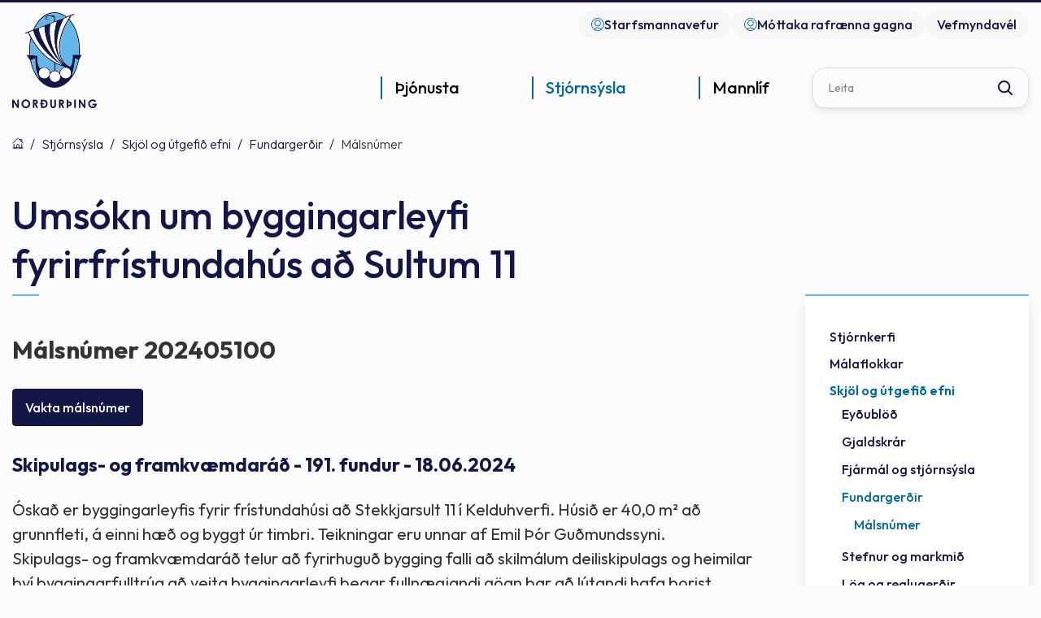

--- FILE ---
content_type: text/html; charset=UTF-8
request_url: https://www.nordurthing.is/is/stjornsysla/skjol-og-utgefid-efni/fundargerdir/malsnumer/202405100
body_size: 8480
content:
<!DOCTYPE html>
<!--
		Stefna ehf. - Moya Vefumsjónarkerfi
		- - - - - - - - - - - - - - - - - -
		http://www.moya.is
		Moya - útgáfa 1.16.2		- - - - - - - - - - - - - - - - - -
-->
<html xmlns="http://www.w3.org/1999/xhtml" lang="is">
<head>
	<meta http-equiv="X-UA-Compatible" content="IE=edge">
	<meta name="viewport" content="width=device-width, initial-scale=1.0">
		<meta charset="UTF-8">
	<meta name="author" content="Norðurþing" >
	<meta name="generator" content="Moya 1.16.2" >
		<meta property="og:title" content="M&aacute;lsn&uacute;mer 202405100">
	<meta property="og:image" content="https://www.nordurthing.is/static/sitemap/lg/9f48b17e2d0f7c1ba223dc2622db79a2-logo.png?v=1765755606">
	<meta property="og:url" content="https://www.nordurthing.is/is/stjornsysla/skjol-og-utgefid-efni/fundargerdir/malsnumer/202405100">
	<meta property="og:site_name" content="Nor&eth;ur&thorn;ing">
	<meta property="og:image:width" content="104">
	<meta property="og:image:height" content="139">
	<meta property="og:locale" content="is_IS">
	<meta property="og:type" content="article">

		<title>Málsnúmer 202405100 | Norðurþing</title>
	
	<link rel="preconnect" href="https://fonts.googleapis.com">
	<link rel="preconnect" href="https://fonts.gstatic.com" crossorigin>
		<link href="/static/themes/main/theme.css?v=5d96b59417" rel="stylesheet" media="all" type="text/css"/>

	<link rel="apple-touch-icon" sizes="180x180" href="/static/themes/main/favicon/apple-touch-icon.png?v=9df3b8435b">
	<link rel="icon" type="image/png" sizes="32x32" href="/static/themes/main/favicon/favicon-32x32.png?v=1d1153f10b">
	<link rel="icon" type="image/png" sizes="16x16" href="/static/themes/main/favicon/favicon-16x16.png?v=cf75805736">
	<link rel="manifest" href="/static/themes/main/favicon/site.webmanifest">
	<link rel="mask-icon" href="/static/themes/main/favicon/safari-pinned-tab.svg?v=0a15908aaf" color="#5bbad5">
	<link rel="shortcut icon" href="/static/themes/main/favicon/favicon.ico?v=e341ae09a3">
	<meta name="msapplication-TileColor" content="#ffffff">
	<meta name="msapplication-config" content="/static/themes/main/favicon/browserconfig.xml">
	<meta name="theme-color" content="#ffffff">

		<link href="/is/feed" rel="alternate" type="application/rss+xml" title="RSS - Fréttir" >
	<link href="/static/themes/main/one.css?v=1765755606" media="screen" rel="stylesheet" type="text/css" >
	<link href="https://fonts.googleapis.com/css?family=Outfit:300,400,500,600,700|Outfit:500" media="all" rel="stylesheet" type="text/css" >
	<link href="/_w/tinymce/ui.css?v=1765755606" media="screen" rel="stylesheet" type="text/css" >
	<link href="https://static.stefna.is/js/jquery/ui/css/moya/jquery-ui-1.11.2.min.css?v=1765755606" media="screen" rel="stylesheet" type="text/css" >
	<link href="/_w/elrte/elfinder/css/elfinder.css?v=1765755606" media="screen" rel="stylesheet" type="text/css" >
	<link href="/favicon.ico" rel="icon" type="image/x-icon" >
	<link href="/favicon.ico" rel="shortcut icon" type="image/x-icon" >
		<style type="text/css" media="screen">
		<!--
		:root {--color-first: #131747;--color-first-rgb: 19,23,71;--color-first-dark-rgb: 14,17,53;--color-second: #0068a3;--color-second-rgb: 0,104,163;--color-second-dark-rgb: 0,78,122;--color-third: #0073c4;--color-third-rgb: 0,115,196;--color-third-dark-rgb: 0,86,147;--font-family-body:Outfit;--font-family-headings:Outfit;--font-family-heading-weight:500;--font-weight-light:300;--font-weight-normal:400;--font-weight-medium:500;--font-weight-semibold:600;--font-weight-bold:700}
		-->
	</style>
</head>
<body class="one footer-nordurthing accordion-layout2 main is" data-static-version="1765755606">

<div id="page">
	<header>
		<a href="#contentContainer" id="skipToMain" class="sr-only sr-only-focusable">
			Fara í efni		</a>
				<div id="qn">
			<div class="contentWrap">
				<ul class="menu mmLevel1 " id="qn-5"><li class="ele-starfsmannavefur qn si level1 first ord-1"><a href="/is/starfsmannavefur"><span>Starfsmannavefur</span></a></li><li class="ele-mottokugatt-signet qn si level1 last ord-2"><a href="https://transfer.signet.is/Authed/CompanyLoad/nordurthing"><span>M&oacute;ttaka rafr&aelig;nna gagna</span></a></li></ul>				<div class="qn__webcam">
					<a href="http://vefmyndavel.nordurthing.is/">
						<span>Vefmyndavél</span>
					</a>
				</div>
				<div class="gt_element">
					<div id="google_translate_element"></div>
					<script type="text/javascript">
						function googleTranslateElementInit() {
							new google.translate.TranslateElement({
								pageLanguage: 'is',
								includedLanguages: 'en,pl',
								layout: google.translate.TranslateElement.InlineLayout.SIMPLE
							}, 'google_translate_element');
						}
					</script>
					<script type="text/javascript"
							src="//translate.google.com/translate_a/element.js?cb=googleTranslateElementInit"></script>
				</div>
			</div>
		</div>
		<div class="headerWrap">
			<div class="contentWrap">
				<div class="logo">
					<a href="/is">
						<img src="/static/themes/main/images/logo.svg"
							 alt="Norðurþing">
					</a>
				</div>
				<nav id="mainmenu"
					 aria-label="Valmynd"
					 data-moya-component="site.mainmenu;ext.mobilemenu"
					 data-mMenu="true"
					 data-clone="true"
					 data-qn="true"
					 data-qn-selector=".contentWrap"
					 data-homeButton="true">
					<ul class="menu mmLevel1 " id="mmm-5"><li class="ele-thjonusta si level1 children first goto ord-1"><a href="/is/thjonusta"><span>&THORN;j&oacute;nusta</span></a><ul class="menu mmLevel2 " id="mmm-58"><li class="ele-felagsthjonusta si level2 children first ord-1"><a href="/is/thjonusta/felagsthjonusta"><span>F&eacute;lags&thorn;j&oacute;nusta</span></a><ul class="menu mmLevel3 " id="mmm-59"><li class="ele-barnavernd si level3 first ord-1"><a href="/is/thjonusta/felagsthjonusta/barnavernd"><span>Barnavernd</span></a></li><li class="ele-farsaeldarthjonusta si level3 ord-2"><a href="/is/thjonusta/felagsthjonusta/farsaeldarthjonusta"><span>Fars&aelig;ldar&thorn;j&oacute;nusta</span></a></li><li class="ele-felagsleg-heimathjonusta si level3 ord-3"><a href="/is/thjonusta/felagsthjonusta/felagsleg-heimathjonusta"><span>F&eacute;lagsleg heima&thorn;j&oacute;nusta</span></a></li><li class="ele-felagsleg-radgjof si level3 ord-4"><a href="/is/thjonusta/felagsthjonusta/felagsleg-radgjof"><span>F&eacute;lagsleg r&aacute;&eth;gj&ouml;f</span></a></li><li class="ele-felagslegt-leiguhusnaedi si level3 ord-5"><a href="/is/thjonusta/felagsthjonusta/felagslegt-leiguhusnaedi"><span>F&eacute;lagslegt leiguh&uacute;sn&aelig;&eth;i</span></a></li><li class="ele-fjarhagsadstod si level3 ord-6"><a href="/is/thjonusta/felagsthjonusta/fjarhagsadstod"><span>Fj&aacute;rhagsa&eth;sto&eth;</span></a></li><li class="ele-husaleigubaetur si level3 ord-7"><a href="/is/thjonusta/felagsthjonusta/husaleigubaetur"><span>H&uacute;sn&aelig;&eth;isstu&eth;ningur</span></a></li><li class="ele-malefni-fatladra si level3 children ord-8"><a href="/is/thjonusta/felagsthjonusta/malefni-fatladra"><span>M&aacute;lefni fatla&eth;ra</span></a><ul class="menu mmLevel4 " id="mmm-75"><li class="ele-ams si level4 first ord-1"><a href="/is/thjonusta/felagsthjonusta/malefni-fatladra/ams"><span>Atvinna me&eth; stu&eth;ningi (AMS) </span></a></li><li class="ele-heimilid-palsgardi si level4 ord-2"><a href="/is/thjonusta/felagsthjonusta/malefni-fatladra/heimilid-palsgardi"><span>Heimili&eth; P&aacute;lsgar&eth;i</span></a></li><li class="ele-vik-ibudakjarni si level4 ord-3"><a href="/is/thjonusta/felagsthjonusta/malefni-fatladra/vik-ibudakjarni"><span>V&iacute;k &iacute;b&uacute;&eth;akjarni</span></a></li><li class="ele-lidveisla si level4 ord-4"><a href="/is/thjonusta/felagsthjonusta/malefni-fatladra/lidveisla"><span>Li&eth;veisla</span></a></li><li class="ele-haefing-fyrir-fatlada-midjan si level4 ord-5"><a href="/is/thjonusta/felagsthjonusta/malefni-fatladra/haefing-fyrir-fatlada-midjan"><span>Mi&eth;jan h&aelig;fing og dag&thorn;j&oacute;nusta </span></a></li><li class="ele-studningsfjolskyldur si level4 ord-6"><a href="/is/thjonusta/felagsthjonusta/malefni-fatladra/studningsfjolskyldur"><span>Stu&eth;ningsfj&ouml;lskyldur</span></a></li><li class="ele-umonnunargreidslur-og-kort si level4 ord-7"><a href="/is/thjonusta/felagsthjonusta/malefni-fatladra/umonnunargreidslur-og-kort"><span>Um&ouml;nnunargrei&eth;slur og kort</span></a></li><li class="ele-fristund-fyrir-fotlud-born-og-ungmenni si level4 last ord-8"><a href="/is/thjonusta/felagsthjonusta/malefni-fatladra/fristund-fyrir-fotlud-born-og-ungmenni"><span>Borgin fr&iacute;stund og skammt&iacute;madv&ouml;ld</span></a></li></ul></li><li class="ele-aldradir si level3 last ord-9"><a href="/is/thjonusta/felagsthjonusta/aldradir"><span>Aldra&eth;ir</span></a></li></ul></li><li class="ele-menntun si level2 children ord-2"><a href="/is/thjonusta/menntun"><span>Menntun</span></a><ul class="menu mmLevel3 " id="mmm-60"><li class="ele-grunnskolar si level3 first ord-1"><a href="/is/thjonusta/menntun/grunnskolar"><span>Grunnsk&oacute;lar</span></a></li><li class="ele-leikskolar si level3 ord-2"><a href="/is/thjonusta/menntun/leikskolar"><span>Leiksk&oacute;lar</span></a></li><li class="ele-tonlistarskoli si level3 ord-3"><a href="/is/thjonusta/menntun/tonlistarskoli"><span>T&oacute;nlistarsk&oacute;li</span></a></li><li class="ele-framhaldsskoli si level3 ord-4"><a href="/is/thjonusta/menntun/framhaldsskoli"><span>Framhaldssk&oacute;li</span></a></li><li class="ele-skolastefna-nordurthings-2020-2025 si level3 last ord-5"><a href="https://sites.google.com/ais.is/nordurthing-skolastefna/home"><span>Sk&oacute;lastefna Nor&eth;ur&thorn;ings 2020 - 2025</span></a></li></ul></li><li class="ele-skolathjonusta-1 si level2 children goto ord-3"><a href="/is/thjonusta/skolathjonusta-1"><span>Sk&oacute;la&thorn;j&oacute;nusta</span></a><ul class="menu mmLevel3 " id="mmm-483"><li class="ele-skolathjonusta si level3 first ord-1"><a href="/is/thjonusta/skolathjonusta-1/skolathjonusta"><span>Sk&oacute;la&thorn;j&oacute;nusta Nor&eth;ur&thorn;ings</span></a></li><li class="ele-fraedsla-og-heilraedi si level3 last ord-2"><a href="/is/thjonusta/skolathjonusta-1/fraedsla-og-heilraedi"><span>Fr&aelig;&eth;sla og heilr&aelig;&eth;i</span></a></li></ul></li><li class="ele-ithrottir-og-tomstundir si level2 children ord-4"><a href="/is/thjonusta/ithrottir-og-tomstundir"><span>&Iacute;&thorn;r&oacute;ttir og t&oacute;mstundir</span></a><ul class="menu mmLevel3 " id="mmm-62"><li class="ele-felagsmidstodvar si level3 first ord-1"><a href="/is/thjonusta/ithrottir-og-tomstundir/felagsmidstodvar"><span>F&eacute;lagsmi&eth;st&ouml;&eth;var</span></a></li><li class="ele-fristundaheimilid-tun si level3 ord-2"><a href="https://www.borgarholsskoli.is/is/skolinn/fristund"><span>Fr&iacute;stund</span></a></li><li class="ele-fristundakort si level3 ord-3"><a href="/is/thjonusta/ithrottir-og-tomstundir/fristundakort"><span>Fr&iacute;stundakort og fr&iacute;stundastyrkir</span></a></li><li class="ele-vinnuskoli si level3 ord-4"><a href="/is/thjonusta/ithrottir-og-tomstundir/vinnuskoli"><span>Vinnusk&oacute;li</span></a></li><li class="ele-ithrottir si level3 ord-5"><a href="/is/thjonusta/ithrottir-og-tomstundir/ithrottir"><span>&Iacute;&thorn;r&oacute;tta- og t&oacute;mstundaf&eacute;l&ouml;g</span></a></li><li class="ele-ithrottamannvirki si level3 children ord-6"><a href="/is/thjonusta/ithrottir-og-tomstundir/ithrottamannvirki"><span>&Iacute;&thorn;r&oacute;ttamannvirki</span></a><ul class="menu mmLevel4 " id="mmm-102"><li class="ele-sundlaug-husavikur si level4 first last ord-1"><a href="/is/thjonusta/ithrottir-og-tomstundir/ithrottamannvirki/sundlaug-husavikur"><span>Sundlaug H&uacute;sav&iacute;kur</span></a></li></ul></li><li class="ele-httpswwwnordurthingisismoyapagetjaldsvaedi-i-umsja-nordurthings si level3 ord-7"><a href="/is/thjonusta/ithrottir-og-tomstundir/httpswwwnordurthingisismoyapagetjaldsvaedi-i-umsja-nordurthings"><span>Tjaldsv&aelig;&eth;i &iacute; umsj&aacute; Nor&eth;ur&thorn;ings</span></a></li><li class="ele-skidasvaedi si level3 ord-8"><a href="/is/thjonusta/ithrottir-og-tomstundir/skidasvaedi"><span>Sk&iacute;&eth;asv&aelig;&eth;i</span></a></li><li class="ele-sumarfristund si level3 ord-9"><a href="/is/thjonusta/ithrottir-og-tomstundir/sumarfristund"><span>Sumarfr&iacute;stund</span></a></li><li class="ele-samthaetting-skola-og-fristundar si level3 last ord-10"><a href="/is/thjonusta/ithrottir-og-tomstundir/samthaetting-skola-og-fristundar"><span>Sam&thorn;&aelig;tting sk&oacute;la og fr&iacute;stundar</span></a></li></ul></li><li class="ele-framkvaemdir-og-hafnir si level2 children ord-5"><a href="/is/thjonusta/framkvaemdir-og-hafnir"><span>Framkv&aelig;mdir og hafnir</span></a><ul class="menu mmLevel3 " id="mmm-63"><li class="ele-framkvaemdir si level3 first ord-1"><a href="/is/thjonusta/framkvaemdir-og-hafnir/framkvaemdir"><span>Framkv&aelig;mdir</span></a></li><li class="ele-thjonustustodvar si level3 ord-2"><a href="/is/thjonusta/framkvaemdir-og-hafnir/thjonustustodvar"><span>&THORN;j&oacute;nustust&ouml;&eth;var</span></a></li><li class="ele-umhverfismal si level3 ord-3"><a href="/is/thjonusta/framkvaemdir-og-hafnir/umhverfismal"><span>Umhverfism&aacute;l</span></a></li><li class="ele-sorphirda si level3 children ord-4"><a href="/is/thjonusta/framkvaemdir-og-hafnir/sorphirda"><span>Sorphir&eth;a</span></a><ul class="menu mmLevel4 " id="mmm-113"><li class="ele-sorphirdudagatal si level4 first last ord-1"><a href="/is/thjonusta/framkvaemdir-og-hafnir/sorphirda/sorphirdudagatal"><span>Sorphir&eth;udagatal</span></a></li></ul></li><li class="ele-veitur si level3 ord-5"><a href="/is/thjonusta/framkvaemdir-og-hafnir/veitur"><span>Veitur</span></a></li><li class="ele-orkuveita-husavikur si level3 ord-6"><a href="/is/thjonusta/framkvaemdir-og-hafnir/orkuveita-husavikur"><span>Orkuveita H&uacute;sav&iacute;kur</span></a></li><li class="ele-eignasjodur si level3 ord-7"><a href="/is/thjonusta/framkvaemdir-og-hafnir/eignasjodur"><span>Eignasj&oacute;&eth;ur</span></a></li><li class="ele-hafnir si level3 ord-8"><a href="/is/thjonusta/framkvaemdir-og-hafnir/hafnir"><span>Hafnir</span></a></li><li class="ele-slokkvilid si level3 last ord-9"><a href="/is/thjonusta/framkvaemdir-og-hafnir/slokkvilid"><span>Sl&ouml;kkvili&eth;</span></a></li></ul></li><li class="ele-skipulags-og-byggingarmal si level2 children ord-6"><a href="/is/thjonusta/skipulags-og-byggingarmal"><span>Skipulags- og byggingarm&aacute;l</span></a><ul class="menu mmLevel3 " id="mmm-64"><li class="ele-skipulagsmal si level3 children first ord-1"><a href="/is/thjonusta/skipulags-og-byggingarmal/skipulagsmal"><span>Skipulagsm&aacute;l</span></a><ul class="menu mmLevel4 " id="mmm-52"><li class="ele-svaedisskipulag si level4 first ord-1"><a href="/is/thjonusta/skipulags-og-byggingarmal/skipulagsmal/svaedisskipulag"><span>Sv&aelig;&eth;isskipulag</span></a></li><li class="ele-adalskipulag si level4 ord-2"><a href="/is/thjonusta/skipulags-og-byggingarmal/skipulagsmal/adalskipulag"><span>A&eth;alskipulag</span></a></li><li class="ele-deiliskipulag si level4 last ord-3"><a href="/is/thjonusta/skipulags-og-byggingarmal/skipulagsmal/deiliskipulag"><span>Deiliskipulag</span></a></li></ul></li><li class="ele-byggingarmal si level3 ord-2"><a href="/is/thjonusta/skipulags-og-byggingarmal/byggingarmal"><span>Byggingarm&aacute;l</span></a></li><li class="ele-kortasja si level3 ord-3"><a href="https://www.map.is/nordurthing/" target="_blank"><span>Kortasj&aacute;</span></a></li><li class="ele-vefmyndavel si level3 ord-4"><a href="http://vefmyndavel.nordurthing.is/" target="_blank"><span>Vefmyndav&eacute;l</span></a></li><li class="ele-httpswwwnordurthingisisthjonustaskipulags-og-byggingarmalskipulagsmallausar-lodir si level3 last ord-5"><a href="/is/thjonusta/skipulags-og-byggingarmal/httpswwwnordurthingisisthjonustaskipulags-og-byggingarmalskipulagsmallausar-lodir" target="_blank"><span>Lausar l&oacute;&eth;ir</span></a></li></ul></li><li class="ele-fjolmenningarfulltrui si level2 children ord-7"><a href="/is/thjonusta/fjolmenningarfulltrui"><span>Fj&ouml;lmenningarfulltr&uacute;i</span></a><ul class="menu mmLevel3 " id="mmm-485"><li class="ele-um-fjolmenningarfulltrua si level3 first ord-1"><a href="/is/thjonusta/fjolmenningarfulltrui/um-fjolmenningarfulltrua"><span>Um fj&ouml;lmenningarfulltr&uacute;a</span></a></li><li class="ele-hitta-heimafolk-meet-a-local si level3 last ord-2"><a href="/is/thjonusta/fjolmenningarfulltrui/hitta-heimafolk-meet-a-local"><span>Hitta heimaf&oacute;lk! Meet a Local!</span></a></li></ul></li><li class="ele-dyraeftirlit si level2 last ord-8"><a href="/is/thjonusta/dyraeftirlit"><span>D&yacute;raeftirlit</span></a></li></ul></li><li class="ele-stjornsysla si level1 selectedLevel1 children goto ord-2"><a href="/is/stjornsysla"><span>Stj&oacute;rns&yacute;sla</span></a><ul class="menu mmLevel2 " id="mmm-12"><li class="ele-stjornkerfi si level2 children first goto ord-1"><a href="/is/stjornsysla/stjornkerfi"><span>Stj&oacute;rnkerfi</span></a><ul class="menu mmLevel3 " id="mmm-13"><li class="ele-sveitarstjori si level3 first ord-1"><a href="/is/stjornsysla/stjornkerfi/sveitarstjori"><span>Sveitarstj&oacute;ri</span></a></li><li class="ele-sveitarstjorn si level3 children ord-2"><a href="/is/stjornsysla/stjornkerfi/sveitarstjorn"><span>Sveitarstj&oacute;rn</span></a><ul class="menu mmLevel4 " id="mmm-18"><li class="ele-erindi-til-nefnda si level4 first ord-1"><a href="/is/stjornsysla/stjornkerfi/sveitarstjorn/erindi-til-nefnda"><span>Erindi til nefnda</span></a></li><li class="ele-vidtalstimar-baejarfulltrua si level4 last ord-2"><a href="/is/stjornsysla/stjornkerfi/sveitarstjorn/vidtalstimar-baejarfulltrua"><span>Vi&eth;talst&iacute;mar sveitarstj&oacute;rnar</span></a></li></ul></li><li class="ele-byggdarad si level3 ord-3"><a href="/is/stjornsysla/stjornkerfi/byggdarad"><span>Bygg&eth;arr&aacute;&eth;</span></a></li><li class="ele-fjolskyldusvid-nordurthings si level3 ord-4"><a href="/is/stjornsysla/stjornkerfi/fjolskyldusvid-nordurthings"><span>Fj&ouml;lskyldur&aacute;&eth;</span></a></li><li class="ele-skipulags-og-framkvaemdasvid-nordurthings-1 si level3 ord-5"><a href="/is/stjornsysla/stjornkerfi/skipulags-og-framkvaemdasvid-nordurthings-1"><span>Skipulags- og framkv&aelig;mdasvi&eth; Nor&eth;ur&thorn;ings</span></a></li><li class="ele-nefndir-og-rad si level3 children ord-6"><a href="/is/stjornsysla/stjornkerfi/nefndir-og-rad"><span>Nefndir og r&aacute;&eth;</span></a><ul class="menu mmLevel4 " id="mmm-19"><li class="ele-kjorstjorn-nordurthings si level4 first last ord-1"><a href="/is/stjornsysla/stjornkerfi/nefndir-og-rad/kjorstjorn-nordurthings"><span>Kj&ouml;rstj&oacute;rn Nor&eth;ur&thorn;ings</span></a></li></ul></li><li class="ele-skipurit-nordurthings si level3 ord-7"><a href="/is/stjornsysla/stjornkerfi/skipurit-nordurthings"><span>Skipurit Nor&eth;ur&thorn;ings</span></a></li><li class="ele-kjor-fulltrua-i-nefndum-og-radum-nordurthings si level3 last ord-8"><a href="/is/stjornsysla/stjornkerfi/kjor-fulltrua-i-nefndum-og-radum-nordurthings" target="_blank"><span>Kj&ouml;r fulltr&uacute;a &iacute; nefndum og r&aacute;&eth;um Nor&eth;ur&thorn;ings</span></a></li></ul></li><li class="ele-malaflokkar si level2 children ord-2"><a href="/is/stjornsysla/malaflokkar"><span>M&aacute;laflokkar</span></a><ul class="menu mmLevel3 " id="mmm-14"><li class="ele-felagsmal si level3 first ord-1"><a href="/is/stjornsysla/malaflokkar/felagsmal"><span>F&eacute;lagsm&aacute;l</span></a></li><li class="ele-fjarmal si level3 ord-2"><a href="/is/stjornsysla/malaflokkar/fjarmal"><span>Fj&aacute;rm&aacute;l</span></a></li><li class="ele-framkvaemdir si level3 ord-3"><a href="/is/stjornsysla/malaflokkar/framkvaemdir"><span>Framkv&aelig;mdir</span></a></li><li class="ele-fraedslumal si level3 ord-4"><a href="/is/stjornsysla/malaflokkar/fraedslumal"><span>Fr&aelig;&eth;slum&aacute;l</span></a></li><li class="ele-hafnamal si level3 ord-5"><a href="/is/stjornsysla/malaflokkar/hafnamal"><span>Hafnam&aacute;l</span></a></li><li class="ele-menningarmal si level3 ord-6"><a href="/is/stjornsysla/malaflokkar/menningarmal"><span>Menningarm&aacute;l</span></a></li><li class="ele-skipulags-og-byggingarmal1 si level3 ord-7"><a href="/is/stjornsysla/malaflokkar/skipulags-og-byggingarmal1"><span>Skipulags- og byggingarm&aacute;l</span></a></li><li class="ele-skrifstofustjori si level3 ord-8"><a href="/is/stjornsysla/malaflokkar/skrifstofustjori"><span>Skrifstofur</span></a></li><li class="ele-aeskulyds-og-menningarmal si level3 last ord-9"><a href="/is/stjornsysla/malaflokkar/aeskulyds-og-menningarmal"><span>&AElig;skul&yacute;&eth;s- og menningarm&aacute;l</span></a></li></ul></li><li class="ele-skjol-og-utgefid-efni si level2 selectedLevel2 children ord-3"><a href="/is/stjornsysla/skjol-og-utgefid-efni"><span>Skj&ouml;l og &uacute;tgefi&eth; efni</span></a><ul class="menu mmLevel3 " id="mmm-15"><li class="ele-eydublod si level3 first ord-1"><a href="/is/stjornsysla/skjol-og-utgefid-efni/eydublod"><span>Ey&eth;ubl&ouml;&eth;</span></a></li><li class="ele-gjaldskra si level3 children ord-2"><a href="/is/stjornsysla/skjol-og-utgefid-efni/gjaldskra"><span>Gjaldskr&aacute;r</span></a><ul class="menu mmLevel4 " id="mmm-436"><li class="ele-eldri-gjaldskrar-nordurthings si level4 first last ord-1"><a href="/is/stjornsysla/skjol-og-utgefid-efni/gjaldskra/eldri-gjaldskrar-nordurthings"><span>Eldri gjaldskr&aacute;r Nor&eth;ur&thorn;ings</span></a></li></ul></li><li class="ele-fjarmal-og-stjornsysla si level3 ord-3"><a href="/is/stjornsysla/skjol-og-utgefid-efni/fjarmal-og-stjornsysla"><span>Fj&aacute;rm&aacute;l og stj&oacute;rns&yacute;sla</span></a></li><li class="ele-fundargerdir si level3 selectedLevel3 ord-4"><a href="/is/stjornsysla/skjol-og-utgefid-efni/fundargerdir"><span>Fundarger&eth;ir</span></a></li><li class="ele-stefnur-og-markmid si level3 ord-5"><a href="/is/stjornsysla/skjol-og-utgefid-efni/stefnur-og-markmid"><span>Stefnur og markmi&eth;</span></a></li><li class="ele-log-og-reglugerdir si level3 ord-6"><a href="/is/stjornsysla/skjol-og-utgefid-efni/log-og-reglugerdir"><span>L&ouml;g og regluger&eth;ir</span></a></li><li class="ele-reglur-og-samthykktir si level3 ord-7"><a href="/is/stjornsysla/skjol-og-utgefid-efni/reglur-og-samthykktir"><span>Reglur og sam&thorn;ykktir</span></a></li><li class="ele-byggdamerkid si level3 ord-8"><a href="/is/stjornsysla/skjol-og-utgefid-efni/byggdamerkid"><span>Bygg&eth;amerki&eth;</span></a></li><li class="ele-annad-utgefid-efni si level3 last ord-9"><a href="/is/stjornsysla/skjol-og-utgefid-efni/annad-utgefid-efni"><span>Anna&eth; &uacute;tgefi&eth; efni</span></a></li></ul></li><li class="ele-mannaudur si level2 children last ord-4"><a href="/is/stjornsysla/mannaudur"><span>Mannau&eth;ur</span></a><ul class="menu mmLevel3 " id="mmm-16"><li class="ele-starfsfolk si level3 first ord-1"><a href="/is/stjornsysla/mannaudur/starfsfolk"><span>Starfsf&oacute;lk</span></a></li><li class="ele-laus-storf si level3 ord-2"><a href="/is/stjornsysla/mannaudur/laus-storf"><span>Laus st&ouml;rf</span></a></li><li class="ele-personuvernd si level3 last ord-3"><a href="/is/stjornsysla/mannaudur/personuvernd"><span>Pers&oacute;nuvernd</span></a></li></ul></li></ul></li><li class="ele-mannlif si level1 children last goto ord-3"><a href="/is/mannlif"><span>Mannl&iacute;f</span></a><ul class="menu mmLevel2 " id="mmm-131"><li class="ele-byggdarlogin si level2 children first ord-1"><a href="/is/mannlif/byggdarlogin"><span>Bygg&eth;arl&ouml;gin</span></a><ul class="menu mmLevel3 " id="mmm-132"><li class="ele-kopasker si level3 first ord-1"><a href="/is/mannlif/byggdarlogin/kopasker"><span>K&oacute;pasker</span></a></li><li class="ele-raufarhofn si level3 ord-2"><a href="/is/mannlif/byggdarlogin/raufarhofn"><span>Raufarh&ouml;fn</span></a></li><li class="ele-kelduhverfi si level3 ord-3"><a href="/is/mannlif/byggdarlogin/kelduhverfi"><span>Kelduhverfi</span></a></li><li class="ele-husavik si level3 ord-4"><a href="/is/mannlif/byggdarlogin/husavik"><span>H&uacute;sav&iacute;k</span></a></li><li class="ele-reykjahverfi si level3 last ord-5"><a href="/is/mannlif/byggdarlogin/reykjahverfi"><span>Reykjahverfi</span></a></li></ul></li><li class="ele-natturan si level2 children ord-2"><a href="/is/mannlif/natturan"><span>N&aacute;tt&uacute;ran</span></a><ul class="menu mmLevel3 " id="mmm-133"><li class="ele-grodurfar si level3 first ord-1"><a href="/is/mannlif/natturan/grodurfar"><span>Gr&oacute;&eth;urfar</span></a></li><li class="ele-fuglalif si level3 ord-2"><a href="/is/mannlif/natturan/fuglalif"><span>Fuglal&iacute;f</span></a></li><li class="ele-jardfraedi si level3 ord-3"><a href="/is/mannlif/natturan/jardfraedi"><span>Jar&eth;fr&aelig;&eth;i</span></a></li><li class="ele-jokulsa-a-fjollum si level3 last ord-4"><a href="/is/mannlif/natturan/jokulsa-a-fjollum"><span>J&ouml;kuls&aacute; &aacute; Fj&ouml;llum</span></a></li></ul></li><li class="ele-ahugaverdir-stadir si level2 ord-3"><a href="/is/mannlif/ahugaverdir-stadir"><span>&Aacute;hugaver&eth;ir sta&eth;ir</span></a></li><li class="ele-utivist-og-hreyfing si level2 children ord-4"><a href="/is/mannlif/utivist-og-hreyfing"><span>&Uacute;tivist og hreyfing</span></a><ul class="menu mmLevel3 " id="mmm-135"><li class="ele-gonguleidir si level3 first ord-1"><a href="/is/mannlif/utivist-og-hreyfing/gonguleidir"><span>G&ouml;ngulei&eth;ir</span></a></li><li class="ele-folf-vollur si level3 ord-2"><a href="/is/mannlif/utivist-og-hreyfing/folf-vollur"><span>Folf v&ouml;llur</span></a></li><li class="ele-theystareykirreykjaheidi-gonguskidasvaedi si level3 ord-3"><a href="/is/mannlif/utivist-og-hreyfing/theystareykirreykjaheidi-gonguskidasvaedi"><span>Sk&iacute;&eth;i</span></a></li><li class="ele-golfvellir si level3 last ord-4"><a href="/is/mannlif/utivist-og-hreyfing/golfvellir"><span>Golfvellir</span></a></li></ul></li><li class="ele-menning-og-listir si level2 children ord-5"><a href="/is/mannlif/menning-og-listir"><span>Menning og listir</span></a><ul class="menu mmLevel3 " id="mmm-134"><li class="ele-bokasofn si level3 first ord-1"><a href="/is/mannlif/menning-og-listir/bokasofn"><span>B&oacute;kas&ouml;fn</span></a></li><li class="ele-menningarmidstod-thingeyinga si level3 ord-2"><a href="/is/mannlif/menning-og-listir/menningarmidstod-thingeyinga"><span>Menningarmi&eth;st&ouml;&eth; &THORN;ingeyinga</span></a></li><li class="ele-lista-og-menningarsjodur si level3 ord-3"><a href="/is/mannlif/menning-og-listir/lista-og-menningarsjodur"><span>Lista- og menningarsj&oacute;&eth;ur</span></a></li><li class="ele-vinabaeir si level3 last ord-4"><a href="/is/mannlif/menning-og-listir/vinabaeir"><span>Vinab&aelig;ir</span></a></li></ul></li><li class="ele-sofn si level2 children last ord-6"><a href="/is/mannlif/sofn"><span>S&ouml;fn</span></a><ul class="menu mmLevel3 " id="mmm-137"><li class="ele-grenjadarstadur si level3 first ord-1"><a href="/is/mannlif/sofn/grenjadarstadur"><span>Grenja&eth;arsta&eth;ur</span></a></li><li class="ele-byggdarsafn-n-thingeyinga si level3 ord-2"><a href="/is/mannlif/sofn/byggdarsafn-n-thingeyinga"><span>Bygg&eth;arsafn N-&THORN;ingeyinga</span></a></li><li class="ele-safnahusid-a-husavik si level3 ord-3"><a href="/is/mannlif/sofn/safnahusid-a-husavik"><span>Safnah&uacute;si&eth; &aacute; H&uacute;sav&iacute;k</span></a></li><li class="ele-hvalasafnid si level3 last ord-4"><a href="/is/mannlif/sofn/hvalasafnid"><span>Hvalasafni&eth; &aacute; H&uacute;sav&iacute;k</span></a></li></ul></li></ul></li></ul>				</nav>
				<div class="box_search">
					<div id="searchBox" role="search" class="toggle" data-moya-component="core.form.label-focus">
						<form id="searchForm" name="searchForm" method="get" action="/is/leit">
<div id="elm_q" class="elm_text elm"><label for="q" class="optional">Leita</label>

<span class="lmnt"><input type="text" name="q" id="q" value="" class="text searchQ"></span></div>
<div id="elm_submit" class="elm_submit elm">
<input type="submit" id="searchSubmit" value="Leita"></div></form>					</div>
				</div>
				<button id="searchToggle" aria-label="Opna leit"
						aria-haspopup="true" aria-controls="searchForm">
				</button>
				<button id="mainmenuToggle"
						aria-label="Opna/loka valmynd"
						aria-haspopup="true"
						aria-controls="mainmenu">
					<span class="first"></span>
					<span class="middle"></span>
					<span class="last"></span>
				</button>
			</div>
			<div id="megamenuBg"></div>
		</div>
			</header>

			<nav id="breadcrumbsWrap" aria-label="Brauðmolar">
			<div class="contentWrap">
				
<div id="breadcrumbs" class="box">
	
        <div class="boxText">
		<a href="/is" class="first">Forsíða</a><span class="sep"> / </span><a href="/is/stjornsysla">Stjórnsýsla</a><span class="sep"> / </span><a href="/is/stjornsysla/skjol-og-utgefid-efni">Skjöl og útgefið efni</a><span class="sep"> / </span><a href="/is/stjornsysla/skjol-og-utgefid-efni/fundargerdir">Fundargerðir</a><span class="sep"> / </span><a href="/is/stjornsysla/skjol-og-utgefid-efni/fundargerdir/malsnumer" class="last">Málsnúmer</a>
	</div>
</div>			</div>
		</nav>
		<div id="contentContainer" tabindex="-1">
		<div class="contentWrap">
			
			<div class="row">
				<main id="main">
											<div id="one" class="box"><div class="boxTitle"><h1>Umsókn um byggingarleyfi fyrirfrístundahús að Sultum 11</h1></div><div class="boxText"><h2 class="uid__number">Málsnúmer 202405100</h2>

<a href="/is/moya/monitor/subscribe/1/uid-202405100?r=%2Fis%2Fstjornsysla%2Fskjol-og-utgefid-efni%2Ffundargerdir%2Fmalsnumer%2F202405100" data-direct="/_/is/monitor/index/subscribe/1/uid-202405100?r=%2Fis%2Fstjornsysla%2Fskjol-og-utgefid-efni%2Ffundargerdir%2Fmalsnumer%2F202405100" data-id="list1" class="btn btn-primary monitorSubscribe">Vakta málsnúmer</a>

<div class="uid__cases"><div class="uid__case"><h3><a href="/is/stjornsysla/skjol-og-utgefid-efni/fundargerdir/skipulags-og-framkvaemdarad/1914#202405100">Skipulags- og framkvæmdaráð - 191. fundur - 18.06.2024</a>
</h3>

<div class="case" id="202405100"><div class="body"><div class="description">Óskað er byggingarleyfis fyrir frístundahúsi að Stekkjarsult 11 í Kelduhverfi. Húsið er 40,0 m² að grunnfleti, á einni hæð og byggt úr timbri. Teikningar eru unnar af Emil Þór Guðmundssyni.</div><div class="comment">Skipulags- og framkvæmdaráð telur að fyrirhuguð bygging falli að skilmálum deiliskipulags og heimilar því byggingarfulltrúa að veita byggingarleyfi þegar fullnægjandi gögn þar að lútandi hafa borist.</div><div class="attachments" id="case15893"><span class="title">Fylgiskjöl:</span><ul><li><a target="_blank" href="https://fundagatt.nordurthing.is/onemeetingportal/meetingsearch/displaydocument.aspx?itemid=cBIO_zGWHE2mdlt3E0AZg&meetingid=Pncgm9YSck6QPx46RxYtA1&filename=Aðaluppdrættir 26.05.2024.pdf&cc=Document">Aðaluppdrættir 26.05.2024.pdf</a></li></ul></div></div><div class="post"></div></div></div>
</div>
</div>
</div>
									</main>

									<aside>
												<div id="box_sitemap_3" class="box box_sitemap box_ord_1 first"><div class="boxText"><ul class="menu mmLevel2 " id="-12"><li class="ele-stjornkerfi si level2 children first goto ord-1"><a href="/is/stjornsysla/stjornkerfi"><span>Stj&oacute;rnkerfi</span></a><ul class="menu mmLevel3 hide" id="-13"><li class="ele-sveitarstjori si level3 first ord-1"><a href="/is/stjornsysla/stjornkerfi/sveitarstjori"><span>Sveitarstj&oacute;ri</span></a></li><li class="ele-sveitarstjorn si level3 children ord-2"><a href="/is/stjornsysla/stjornkerfi/sveitarstjorn"><span>Sveitarstj&oacute;rn</span></a><ul class="menu mmLevel4 hide" id="-18"><li class="ele-erindi-til-nefnda si level4 first ord-1"><a href="/is/stjornsysla/stjornkerfi/sveitarstjorn/erindi-til-nefnda"><span>Erindi til nefnda</span></a></li><li class="ele-vidtalstimar-baejarfulltrua si level4 last ord-2"><a href="/is/stjornsysla/stjornkerfi/sveitarstjorn/vidtalstimar-baejarfulltrua"><span>Vi&eth;talst&iacute;mar sveitarstj&oacute;rnar</span></a></li></ul></li><li class="ele-byggdarad si level3 ord-3"><a href="/is/stjornsysla/stjornkerfi/byggdarad"><span>Bygg&eth;arr&aacute;&eth;</span></a></li><li class="ele-fjolskyldusvid-nordurthings si level3 ord-4"><a href="/is/stjornsysla/stjornkerfi/fjolskyldusvid-nordurthings"><span>Fj&ouml;lskyldur&aacute;&eth;</span></a></li><li class="ele-skipulags-og-framkvaemdasvid-nordurthings-1 si level3 ord-5"><a href="/is/stjornsysla/stjornkerfi/skipulags-og-framkvaemdasvid-nordurthings-1"><span>Skipulags- og framkv&aelig;mdasvi&eth; Nor&eth;ur&thorn;ings</span></a></li><li class="ele-nefndir-og-rad si level3 children ord-6"><a href="/is/stjornsysla/stjornkerfi/nefndir-og-rad"><span>Nefndir og r&aacute;&eth;</span></a><ul class="menu mmLevel4 hide" id="-19"><li class="ele-kjorstjorn-nordurthings si level4 first last ord-1"><a href="/is/stjornsysla/stjornkerfi/nefndir-og-rad/kjorstjorn-nordurthings"><span>Kj&ouml;rstj&oacute;rn Nor&eth;ur&thorn;ings</span></a></li></ul></li><li class="ele-skipurit-nordurthings si level3 ord-7"><a href="/is/stjornsysla/stjornkerfi/skipurit-nordurthings"><span>Skipurit Nor&eth;ur&thorn;ings</span></a></li><li class="ele-kjor-fulltrua-i-nefndum-og-radum-nordurthings si level3 last ord-8"><a href="/is/stjornsysla/stjornkerfi/kjor-fulltrua-i-nefndum-og-radum-nordurthings" target="_blank"><span>Kj&ouml;r fulltr&uacute;a &iacute; nefndum og r&aacute;&eth;um Nor&eth;ur&thorn;ings</span></a></li></ul></li><li class="ele-malaflokkar si level2 children ord-2"><a href="/is/stjornsysla/malaflokkar"><span>M&aacute;laflokkar</span></a><ul class="menu mmLevel3 hide" id="-14"><li class="ele-felagsmal si level3 first ord-1"><a href="/is/stjornsysla/malaflokkar/felagsmal"><span>F&eacute;lagsm&aacute;l</span></a></li><li class="ele-fjarmal si level3 ord-2"><a href="/is/stjornsysla/malaflokkar/fjarmal"><span>Fj&aacute;rm&aacute;l</span></a></li><li class="ele-framkvaemdir si level3 ord-3"><a href="/is/stjornsysla/malaflokkar/framkvaemdir"><span>Framkv&aelig;mdir</span></a></li><li class="ele-fraedslumal si level3 ord-4"><a href="/is/stjornsysla/malaflokkar/fraedslumal"><span>Fr&aelig;&eth;slum&aacute;l</span></a></li><li class="ele-hafnamal si level3 ord-5"><a href="/is/stjornsysla/malaflokkar/hafnamal"><span>Hafnam&aacute;l</span></a></li><li class="ele-menningarmal si level3 ord-6"><a href="/is/stjornsysla/malaflokkar/menningarmal"><span>Menningarm&aacute;l</span></a></li><li class="ele-skipulags-og-byggingarmal1 si level3 ord-7"><a href="/is/stjornsysla/malaflokkar/skipulags-og-byggingarmal1"><span>Skipulags- og byggingarm&aacute;l</span></a></li><li class="ele-skrifstofustjori si level3 ord-8"><a href="/is/stjornsysla/malaflokkar/skrifstofustjori"><span>Skrifstofur</span></a></li><li class="ele-aeskulyds-og-menningarmal si level3 last ord-9"><a href="/is/stjornsysla/malaflokkar/aeskulyds-og-menningarmal"><span>&AElig;skul&yacute;&eth;s- og menningarm&aacute;l</span></a></li></ul></li><li class="ele-skjol-og-utgefid-efni si level2 selectedLevel2 children ord-3"><a href="/is/stjornsysla/skjol-og-utgefid-efni"><span>Skj&ouml;l og &uacute;tgefi&eth; efni</span></a><ul class="menu mmLevel3 " id="-15"><li class="ele-eydublod si level3 first ord-1"><a href="/is/stjornsysla/skjol-og-utgefid-efni/eydublod"><span>Ey&eth;ubl&ouml;&eth;</span></a></li><li class="ele-gjaldskra si level3 children ord-2"><a href="/is/stjornsysla/skjol-og-utgefid-efni/gjaldskra"><span>Gjaldskr&aacute;r</span></a><ul class="menu mmLevel4 hide" id="-436"><li class="ele-eldri-gjaldskrar-nordurthings si level4 first last ord-1"><a href="/is/stjornsysla/skjol-og-utgefid-efni/gjaldskra/eldri-gjaldskrar-nordurthings"><span>Eldri gjaldskr&aacute;r Nor&eth;ur&thorn;ings</span></a></li></ul></li><li class="ele-fjarmal-og-stjornsysla si level3 ord-3"><a href="/is/stjornsysla/skjol-og-utgefid-efni/fjarmal-og-stjornsysla"><span>Fj&aacute;rm&aacute;l og stj&oacute;rns&yacute;sla</span></a></li><li class="ele-fundargerdir si level3 selectedLevel3 children ord-4"><a href="/is/stjornsysla/skjol-og-utgefid-efni/fundargerdir"><span>Fundarger&eth;ir</span></a><ul class="menu mmLevel4 " id="-42"><li class="ele-malsnumer si level4 selectedLevel4 first last active ord-1"><a href="/is/stjornsysla/skjol-og-utgefid-efni/fundargerdir/malsnumer"><span>M&aacute;lsn&uacute;mer</span></a></li></ul></li><li class="ele-stefnur-og-markmid si level3 ord-5"><a href="/is/stjornsysla/skjol-og-utgefid-efni/stefnur-og-markmid"><span>Stefnur og markmi&eth;</span></a></li><li class="ele-log-og-reglugerdir si level3 ord-6"><a href="/is/stjornsysla/skjol-og-utgefid-efni/log-og-reglugerdir"><span>L&ouml;g og regluger&eth;ir</span></a></li><li class="ele-reglur-og-samthykktir si level3 ord-7"><a href="/is/stjornsysla/skjol-og-utgefid-efni/reglur-og-samthykktir"><span>Reglur og sam&thorn;ykktir</span></a></li><li class="ele-byggdamerkid si level3 ord-8"><a href="/is/stjornsysla/skjol-og-utgefid-efni/byggdamerkid"><span>Bygg&eth;amerki&eth;</span></a></li><li class="ele-annad-utgefid-efni si level3 last ord-9"><a href="/is/stjornsysla/skjol-og-utgefid-efni/annad-utgefid-efni"><span>Anna&eth; &uacute;tgefi&eth; efni</span></a></li></ul></li><li class="ele-mannaudur si level2 children last ord-4"><a href="/is/stjornsysla/mannaudur"><span>Mannau&eth;ur</span></a><ul class="menu mmLevel3 hide" id="-16"><li class="ele-starfsfolk si level3 first ord-1"><a href="/is/stjornsysla/mannaudur/starfsfolk"><span>Starfsf&oacute;lk</span></a></li><li class="ele-laus-storf si level3 ord-2"><a href="/is/stjornsysla/mannaudur/laus-storf"><span>Laus st&ouml;rf</span></a></li><li class="ele-personuvernd si level3 last ord-3"><a href="/is/stjornsysla/mannaudur/personuvernd"><span>Pers&oacute;nuvernd</span></a></li></ul></li></ul></div>
</div>
											</aside>
							</div>
		</div>
			</div>

</div>
<footer>
	<div class="contentWrap">
		<div id="box_footer_2" class="box box_footer box_ord_1 first"><div class="boxText"><div class="moya__footer nordurthing"><div class="footer__upper">
			<ul>
<li>
<h2>Norðurþing</h2>
</li>
<li><a href="tel:464 6100">464 6100</a></li>
<li><a class="footer__email" href="mailto:nordurthing@nordurthing.is">nordurthing@nordurthing.is</a></li>
<li><a href="https://www.nordurthing.is/is/stjornsysla/mannaudur/starfsfolk">Starfsfólk</a></li>
<li>KT: 640169-5599</li>
</ul>
	</div>
<div class="footer__below">
			<ul>
<li><a href="/is/um-nordurthing/fyrirspurnir">Hafðu samband</a></li>
<li><a href="/static/files/stefnur_markmid/vafrakokustefna-nth01.pdf">Vafrakökur og persónuvernd</a></li>
<li><a title="Fundargátt Norðurþings" href="https://fundagatt.nordurthing.is/" target="_blank" rel="noopener">Fundargátt</a></li>
</ul>
		    <p class="socialWrap">
                    <a class="social" href="https://www.facebook.com/profile.php?id=100072015186662" target="_blank" aria-label="Facebook"></a>
                    <a class="social" href="https://www.youtube.com/@noruring9109" target="_blank" aria-label="Youtube"></a>
            </p>
</div>
</div>
</div>
</div>
	</div>
</footer>


	<script type="text/javascript" src="https://static.stefna.is/js/jquery/core/jquery-1.11.1.min.js?v=1765755606"></script>
	<script type="text/javascript" src="https://static.stefna.is/js/jquery/ui/js/jquery-ui-1.11.2.min.js?v=1765755606"></script>
	<script type="text/javascript" src="/_moya/javascripts/dist/bundle.min.js?v=1765755606"></script>
	<script type="text/javascript" src="/static/local/monitor/js/monitor.js?v=1765755606"></script>
	<script type="text/javascript">
	    //<!--

			MoyaEventHandler.on('moya.tinymce.preInit', (e) => {
				e.settings.content_style = '@import url("https://fonts.googleapis.com/css?family=Outfit:300,400,500,600,700|Outfit:500"); :root {--color-first: #131747;--color-first-rgb: 19,23,71;--color-first-dark-rgb: 14,17,53;--color-second: #0068a3;--color-second-rgb: 0,104,163;--color-second-dark-rgb: 0,78,122;--color-third: #0073c4;--color-third-rgb: 0,115,196;--color-third-dark-rgb: 0,86,147;--font-family-body:Outfit;--font-family-headings:Outfit;--font-family-heading-weight:500;--font-weight-light:300;--font-weight-normal:400;--font-weight-medium:500;--font-weight-semibold:600;--font-weight-bold:700}';
			});
			    //-->
	</script>
	<script type="text/javascript" src="/_w/tinymce/jquery.tinymce.min.js?v1647279785&amp;v=1765755606"></script>
	<script type="text/javascript" src="/_w/tinymce/init.js?v1675147954&amp;v=1765755606"></script>
	<script type="text/javascript" src="/_w/elrte/elfinder/js/elfinder.full.js?v=1765755606"></script>
	<script type="text/javascript" src="/_w/elrte/elfinder/js/i18n/elfinder.is.js?v=1765755606"></script>
	<script type="text/javascript" src="/static/local/one/js/meeting.js?v=1765755606"></script>
<script src="/static/themes/main/js/site.min.js?v=6e3d8473b5"></script>

<script type="text/javascript">
<!--//--><![CDATA[//><!--
moya.division = 'is';
moya.lang = 'is';
$(function() { site.monitor.init(0) });
$(function() { moya.editor.tiny.setup({"style_formats":[{"title":"Gard\u00edna","block":"section","classes":"accordion","wrapper":true,"merge_siblings":false,"block_expand":true},{"title":"D\u00e1lkur","block":"section","classes":"tab","wrapper":true,"merge_siblings":false,"block_expand":true},{"title":"Takki","inline":"a","selector":"a","attributes":{"href":"#"},"classes":"btn btn-primary"},{"title":"Takki \u00fatl\u00ednur","inline":"a","selector":"a","attributes":{"href":"#"},"classes":"btn btn-outline"},{"title":"Linkur me\u00f0 undirl\u00ednu","inline":"a","selector":"a","attributes":{"href":"#"},"classes":"link__underlined"},{"title":"Quote","block":"blockquote"},{"title":"Tenglalisti me\u00f0 t\u00e1knum","selector":"ul","classes":"iconList"}],"theme_advanced_styles":"align-left=mceAlignLeft;align-right=mceAlignRight;button=btn btn-primary;special=special;more=more;table=table;table1=table1;table2=table2","content_css":"\/static\/themes\/main\/theme.css?v1731944416","language":"is"});
moya.editor.tiny.init('noneExisting', {"style_formats":[{"title":"Gard\u00edna","block":"section","classes":"accordion","wrapper":true,"merge_siblings":false,"block_expand":true},{"title":"D\u00e1lkur","block":"section","classes":"tab","wrapper":true,"merge_siblings":false,"block_expand":true},{"title":"Takki","inline":"a","selector":"a","attributes":{"href":"#"},"classes":"btn btn-primary"},{"title":"Takki \u00fatl\u00ednur","inline":"a","selector":"a","attributes":{"href":"#"},"classes":"btn btn-outline"},{"title":"Linkur me\u00f0 undirl\u00ednu","inline":"a","selector":"a","attributes":{"href":"#"},"classes":"link__underlined"},{"title":"Quote","block":"blockquote"},{"title":"Tenglalisti me\u00f0 t\u00e1knum","selector":"ul","classes":"iconList"}],"theme_advanced_styles":"align-left=mceAlignLeft;align-right=mceAlignRight;button=btn btn-primary;special=special;more=more;table=table;table1=table1;table2=table2","content_css":"\/static\/themes\/main\/theme.css?v1731944416","language":"is"}); });
$(function() { oneMeeting_strDelete = "Eyða"; });

//--><!]]>
</script>

</body>
</html>


--- FILE ---
content_type: text/css
request_url: https://www.nordurthing.is/static/themes/main/theme.css?v=5d96b59417
body_size: 16063
content:
@media (max-width:767px){.hidden-xs{display:none}}@media (min-width:768px) and (max-width:991px){.hidden-sm{display:none}}@media (min-width:992px) and (max-width:1199px){.hidden-md{display:none}}@media (min-width:1200px){.hidden-lg{display:none}}@media print{.noprint{display:none}}#search #elm_q label,.noscreen,.sr-only{position:absolute;width:1px;height:1px;padding:0;margin:-1px;overflow:hidden;clip:rect(0,0,0,0);border:0}html{font-family:sans-serif;-ms-text-size-adjust:100%;-webkit-text-size-adjust:100%}body{font-family:var(--font-family-body);font-size:20px;line-height:1.5;color:#333;background-color:#fcfcfc;margin:0}table{border-collapse:collapse;border-spacing:0}*,:after,:before{-webkit-box-sizing:border-box;box-sizing:border-box}figure{margin:0}textarea{border-radius:0;padding:15px}a{color:var(--color-first);text-decoration:none}a:active,a:hover{outline:0}a:focus,a:hover{color:var(--color-second)}a:focus,button:focus{outline:5px auto -webkit-focus-ring-color;outline-offset:1px}.required{color:#000}.required:after{content:" *"}.menu,.toolbar{margin:0;list-style:none outside}ul.menu{padding:0}.hidden,.hide{display:none!important}.strevda ul{list-style:none;margin:0}fieldset{border:0;margin:0;padding:0}p{margin:0 0 20px}img{border:0;vertical-align:middle}h1,h2,h3,h4,h5,h6{margin-top:0}.message .error,.message .fatalerror,.message .notice,.message .success,.message .warning{border-style:solid;border-width:1px;padding:12px 12px 12px 48px;color:#111}.message .fatalerror{background:#411419 url(/_moya/images/modules/Stop.png) no-repeat 8px 50%;border-color:#8e111e;font-weight:700;color:#fff}.message .error{background:#f8caca url(/_moya/images/modules/Close.png) no-repeat 8px 50%;border-color:#73000e}.message .success{background:#cec url(/_moya/images/modules/Confirm.png) no-repeat 8px 50%;border-color:#52894e}.message .warning{background:#fbf4de url(/_moya/images/modules/Warning.png) no-repeat 8px 50%;border-color:#e0d2a3}.message .notice{background:#dbe5f4 url(/_moya/images/modules/Info.png) no-repeat 8px 50%;border-color:#5e7b8f}.flex-row{display:-webkit-box;display:-ms-flexbox;display:flex;-webkit-box-orient:horizontal;-webkit-box-direction:normal;-ms-flex-flow:row wrap;flex-flow:row wrap;margin-left:-15px;margin-right:-15px}.flex-row .flex-column{padding-right:15px;padding-left:15px}.flex-row .flex-column.flex-width-auto,.flex-row .flex-column.flex-width-desktop-auto{-webkit-box-flex:1;-ms-flex:1;flex:1}@media (max-width:991px){.flex-row .flex-column.flex-width-tablet-auto{width:auto;-webkit-box-flex:1;-ms-flex:1;flex:1}}@media (max-width:767px){.flex-row .flex-column.flex-width-mobile-auto{width:auto;-webkit-box-flex:1;-ms-flex:1;flex:1}}@media (min-width:992px){.flex-row .flex-column.flex-width-10,.flex-row .flex-column.flex-width-desktop-10{width:10%}}@media (max-width:991px) and (min-width:768px){.flex-row .flex-column.flex-width-tablet-10{width:10%;-webkit-box-flex:initial;-ms-flex:initial;flex:initial}}@media (max-width:767px){.flex-row .flex-column.flex-width-mobile-10{width:10%;-webkit-box-flex:initial;-ms-flex:initial;flex:initial}}@media (min-width:992px){.flex-row .flex-column.flex-width-20,.flex-row .flex-column.flex-width-desktop-20{width:20%}}@media (max-width:991px) and (min-width:768px){.flex-row .flex-column.flex-width-tablet-20{width:20%;-webkit-box-flex:initial;-ms-flex:initial;flex:initial}}@media (max-width:767px){.flex-row .flex-column.flex-width-mobile-20{width:20%;-webkit-box-flex:initial;-ms-flex:initial;flex:initial}}@media (min-width:992px){.flex-row .flex-column.flex-width-30,.flex-row .flex-column.flex-width-desktop-30{width:30%}}@media (max-width:991px) and (min-width:768px){.flex-row .flex-column.flex-width-tablet-30{width:30%;-webkit-box-flex:initial;-ms-flex:initial;flex:initial}}@media (max-width:767px){.flex-row .flex-column.flex-width-mobile-30{width:30%;-webkit-box-flex:initial;-ms-flex:initial;flex:initial}}@media (min-width:992px){.flex-row .flex-column.flex-width-40,.flex-row .flex-column.flex-width-desktop-40{width:40%}}@media (max-width:991px) and (min-width:768px){.flex-row .flex-column.flex-width-tablet-40{width:40%;-webkit-box-flex:initial;-ms-flex:initial;flex:initial}}@media (max-width:767px){.flex-row .flex-column.flex-width-mobile-40{width:40%;-webkit-box-flex:initial;-ms-flex:initial;flex:initial}}@media (min-width:992px){.flex-row .flex-column.flex-width-50,.flex-row .flex-column.flex-width-desktop-50{width:50%}}@media (max-width:991px) and (min-width:768px){.flex-row .flex-column.flex-width-tablet-50{width:50%;-webkit-box-flex:initial;-ms-flex:initial;flex:initial}}@media (max-width:767px){.flex-row .flex-column.flex-width-mobile-50{width:50%;-webkit-box-flex:initial;-ms-flex:initial;flex:initial}}@media (min-width:992px){.flex-row .flex-column.flex-width-60,.flex-row .flex-column.flex-width-desktop-60{width:60%}}@media (max-width:991px) and (min-width:768px){.flex-row .flex-column.flex-width-tablet-60{width:60%;-webkit-box-flex:initial;-ms-flex:initial;flex:initial}}@media (max-width:767px){.flex-row .flex-column.flex-width-mobile-60{width:60%;-webkit-box-flex:initial;-ms-flex:initial;flex:initial}}@media (min-width:992px){.flex-row .flex-column.flex-width-70,.flex-row .flex-column.flex-width-desktop-70{width:70%}}@media (max-width:991px) and (min-width:768px){.flex-row .flex-column.flex-width-tablet-70{width:70%;-webkit-box-flex:initial;-ms-flex:initial;flex:initial}}@media (max-width:767px){.flex-row .flex-column.flex-width-mobile-70{width:70%;-webkit-box-flex:initial;-ms-flex:initial;flex:initial}}@media (min-width:992px){.flex-row .flex-column.flex-width-80,.flex-row .flex-column.flex-width-desktop-80{width:80%}}@media (max-width:991px) and (min-width:768px){.flex-row .flex-column.flex-width-tablet-80{width:80%;-webkit-box-flex:initial;-ms-flex:initial;flex:initial}}@media (max-width:767px){.flex-row .flex-column.flex-width-mobile-80{width:80%;-webkit-box-flex:initial;-ms-flex:initial;flex:initial}}@media (min-width:992px){.flex-row .flex-column.flex-width-90,.flex-row .flex-column.flex-width-desktop-90{width:90%}}@media (max-width:991px) and (min-width:768px){.flex-row .flex-column.flex-width-tablet-90{width:90%;-webkit-box-flex:initial;-ms-flex:initial;flex:initial}}@media (max-width:767px){.flex-row .flex-column.flex-width-mobile-90{width:90%;-webkit-box-flex:initial;-ms-flex:initial;flex:initial}}@media (min-width:992px){.flex-row .flex-column.flex-width-100,.flex-row .flex-column.flex-width-desktop-100{width:100%}}@media (max-width:991px) and (min-width:768px){.flex-row .flex-column.flex-width-tablet-100{width:100%;-webkit-box-flex:initial;-ms-flex:initial;flex:initial}}@media (max-width:767px){.flex-row .flex-column.flex-width-mobile-100{width:100%;-webkit-box-flex:initial;-ms-flex:initial;flex:initial}}.ui-datepicker.ui-widget-content{padding:20px;background:#303030;border:0;border-radius:5px;color:#fff;width:340px;max-width:90%;z-index:20!important}.ui-datepicker.ui-widget-content .ui-state-default{background:none;border:0;color:#fff;text-align:center;font-size:15px}.ui-datepicker.ui-widget-content .ui-state-hover{background:#fff;color:#303030}.ui-datepicker.ui-widget-content .ui-datepicker-today a{color:#fff;background:#666}.ui-datepicker.ui-widget-content .ui-state-active{background:#131747;color:#fff}.ui-datepicker.ui-widget-content td a,.ui-datepicker.ui-widget-content td span{padding:4px}.ui-datepicker.ui-widget-content .ui-datepicker-title{margin:0 2.3em;line-height:22px;text-align:center;color:#fff;font-size:20px;font-weight:400;text-transform:uppercase}.ui-datepicker.ui-widget-content .ui-datepicker-header{padding:6px 0;border:0;background:none;margin-bottom:10px}.ui-datepicker.ui-widget-content th{padding:4px 2px;text-align:center;font-weight:400;border:0;font-size:14px;text-transform:uppercase;border-bottom:1px solid #707070}.ui-datepicker.ui-widget-content .ui-datepicker-next,.ui-datepicker.ui-widget-content .ui-datepicker-prev{display:block;width:25px;height:25px;top:4px;background:none;border:0;cursor:pointer}.ui-datepicker.ui-widget-content .ui-datepicker-next span,.ui-datepicker.ui-widget-content .ui-datepicker-prev span{display:none}.ui-datepicker.ui-widget-content .ui-datepicker-prev{left:5px}.ui-datepicker.ui-widget-content .ui-datepicker-prev:after{-webkit-transform:rotate(135deg);transform:rotate(135deg);margin-left:8px}.ui-datepicker.ui-widget-content .ui-datepicker-next{right:5px}.ui-datepicker.ui-widget-content .ui-datepicker-next:after{-webkit-transform:rotate(-45deg);transform:rotate(-45deg);margin-right:8px}.ui-datepicker.ui-widget-content .ui-datepicker-next:after,.ui-datepicker.ui-widget-content .ui-datepicker-prev:after{content:"";display:block;width:15px;height:15px;border:2px solid #fff;border-top:0;border-left:0;margin-top:5px}.ui-datepicker.ui-widget-content select.ui-datepicker-month,.ui-datepicker.ui-widget-content select.ui-datepicker-year{background:#303030;color:#fff;border:1px solid #404040}.ui-datepicker.ui-widget-content select.ui-datepicker-month option,.ui-datepicker.ui-widget-content select.ui-datepicker-year option{color:#fff}.contentWrap{position:relative;display:block;width:100%;max-width:1500px;padding-right:15px;padding-left:15px;margin-right:auto;margin-left:auto}.removeSelectArrow select{-webkit-appearance:none;-moz-appearance:none;text-indent:1px;text-overflow:""}.removeSelectArrow select::-ms-expand{display:none}#featured ul,#search .searchResults>ol,#tinymce ul,#tinymce ul.galleryList,#tinymce ul.iconList,#tinymce ul.socialList,.banner__quick__buttons ul,.banner__quick__links ul,.entryContent ul,aside ul.galleryList,aside ul.iconList,aside ul.socialList,footer ul,ol.reset,ul.reset{padding:0;margin:0;list-style:none}ol.reset li:before,ul.reset li:before{display:none!important}a.reset{text-decoration:none}@media (min-width:768px){.mceAlignRight{float:right;clear:right;margin:0 0 30px}.mceAlignLeft{float:left;clear:left;margin:0 30px 0}}@media (max-width:767px){.mceAlignLeft,.mceAlignRight{display:block;margin:0 0 15px}}a{-webkit-transition:color 0.4s ease;transition:color 0.4s ease}img{max-width:100%;height:auto}.jip img,.toolCol img,img.icon{max-width:none}.entry,h1:first-child,h2:first-child,h3:first-child,h4:first-child,h5:first-child,h6:first-child{margin-top:0}.boxTitle h1{position:relative;font-size:48px;font-weight:500;color:var(--color-first);padding-bottom:10px;margin-bottom:44px;line-height:normal}@media (max-width:767px){.boxTitle h1{font-size:30px;margin-bottom:24px}}.boxTitle h1:before{position:absolute;bottom:0;left:0;right:0;width:33px;height:2px;content:"";background-color:var(--color-fourth)}body.sub .boxTitle h1:before{background-color:var(--color-first)}#tinymce h2,#tinymce h3,#tinymce h4,.entryContent h2,.entryContent h3,.entryContent h4{font-size:24px;font-weight:500;color:#212121}#tinymce h2:not(:first-child),#tinymce h3:not(:first-child),#tinymce h4:not(:first-child),.entryContent h2:not(:first-child),.entryContent h3:not(:first-child),.entryContent h4:not(:first-child){margin-top:60px}#tinymce h3,.entryContent h3{font-size:22px}#tinymce h4,.entryContent h4{font-size:20px}#tinymce ol,#tinymce p,#tinymce ul,.entryContent ol,.entryContent p,.entryContent ul{margin-bottom:30px}#tinymce ul,.entryContent ul{margin-left:10px}#tinymce ul li,.entryContent ul li{position:relative;padding-left:20px}#tinymce ul li:not(:last-child),.entryContent ul li:not(:last-child){margin-bottom:5px}#tinymce ul li:before,.entryContent ul li:before{content:"-";position:absolute;top:11px;left:0;font-size:28px;line-height:0;color:var(--color-first)}#tinymce ol,.entryContent ol{padding-left:15px;margin-left:10px;list-style-type:none}#tinymce ol li,.entryContent ol li{margin-bottom:5px}#tinymce ol>li,.entryContent ol>li{counter-increment:count}#tinymce ol>li:before,.entryContent ol>li:before{content:counter(count) ". ";display:inline-block;min-width:30px;padding-right:5px;margin-left:-30px;color:var(--color-first);text-align:right}#tinymce ol ol,.entryContent ol ol{list-style-type:lower-alpha}#tinymce ol ol li,.entryContent ol ol li{margin:5px 0;counter-increment:none}#tinymce ol ol li:before,.entryContent ol ol li:before{display:none}#tinymce a.link__underlined,.entryContent a.link__underlined{position:relative;display:-webkit-box;display:-ms-flexbox;display:flex;-webkit-box-align:center;-ms-flex-align:center;align-items:center;-webkit-column-gap:8px;-moz-column-gap:8px;column-gap:8px;width:-webkit-fit-content;width:-moz-fit-content;width:fit-content;font-size:16px;font-weight:500;color:var(--color-second);padding-bottom:10px}#tinymce a.link__underlined:before,.entryContent a.link__underlined:before{position:absolute;bottom:0;left:0;right:0;height:1px;content:"";background-color:var(--color-second);-webkit-transition:background-color 0.4s ease;transition:background-color 0.4s ease}#tinymce a.link__underlined:after,.entryContent a.link__underlined:after{display:inline-block;width:15px;height:14px;content:"";-webkit-mask:url(/static/themes/main/images/arrow.svg);mask:url(/static/themes/main/images/arrow.svg);-webkit-mask-size:cover;mask-size:cover;background-color:var(--color-second);-webkit-transition:background-color 0.4s ease;transition:background-color 0.4s ease}#tinymce a.link__underlined:hover,.entryContent a.link__underlined:hover{color:var(--color-first)}#tinymce a.link__underlined:hover:after,#tinymce a.link__underlined:hover:before,.entryContent a.link__underlined:hover:after,.entryContent a.link__underlined:hover:before{background-color:var(--color-first)}#tinymce .big__button,.entryContent .big__button{display:-webkit-box;display:-ms-flexbox;display:flex;background-color:#131747;color:#fff;border-radius:20px;padding:30px 20px 30px 20px;-webkit-box-pack:center;-ms-flex-pack:center;justify-content:center;-webkit-box-align:center;-ms-flex-align:center;align-items:center;font-size:30px;border:1px solid #131747;-webkit-transition:font-size 0.4s ease-out;transition:font-size 0.4s ease-out;margin-bottom:10px}#tinymce .big__button:hover,.entryContent .big__button:hover{font-size:27px}@media (max-width:767px){#tinymce .big__button,.entryContent .big__button{margin-bottom:12px}}iframe[src*="vimeo.com"],iframe[src*="youtube.com"]{width:100%;aspect-ratio:1.77777778}body.notfound #page{display:-webkit-box;display:-ms-flexbox;display:flex;-webkit-box-orient:vertical;-webkit-box-direction:normal;-ms-flex-direction:column;flex-direction:column;width:100%;min-height:100vh}body.notfound #breadcrumbs{display:none}body.notfound main{padding-top:2%}body.notfound main h1{display:none}body.notfound main .boxText{margin:0 auto}body.notfound .error__title{margin-bottom:30px;font-size:50px;font-weight:700;line-height:1;color:var(--color-first);text-align:center}body.notfound .error__code{display:block;font-size:220px}@media (max-width:991px){body.notfound .error__code{font-size:150px}}@media (max-width:767px){body.notfound .error__code{font-size:120px}}body.notfound .error__message{display:none}body.notfound .error__notice{margin-bottom:30px;font-size:22px}@media (max-width:991px){body.notfound .error__notice{font-size:18px}}@media (max-width:767px){body.notfound .error__notice{font-size:16px}}@media (min-width:768px){body.notfound .error__notice{padding-left:30px}}@media (max-width:767px){body.notfound .error__notice{text-align:center}}body.notfound .error__notice h3{font-size:35px;font-weight:700;color:var(--color-first)}@media (max-width:991px){body.notfound .error__notice h3{font-size:28px}}@media (max-width:767px){body.notfound .error__notice h3{font-size:24px}}body.notfound .error__notice ul{padding:0;margin:0;list-style:none}body.notfound .error__notice li{padding-left:1em;margin-bottom:10px;text-indent:-0.7em}body.notfound .error__notice li:before{content:"• ";color:var(--color-first)}body.notfound .error__buttons{display:-webkit-box;display:-ms-flexbox;display:flex;clear:both;-ms-flex-pack:distribute;justify-content:space-around;padding:30px 0;border-top:1px solid var(--color-first);border-bottom:1px solid var(--color-first)}@media (max-width:767px){body.notfound .error__buttons{-webkit-box-align:center;-ms-flex-align:center;align-items:center;-webkit-box-orient:vertical;-webkit-box-direction:normal;-ms-flex-direction:column;flex-direction:column}}body.notfound .error__buttons a{color:var(--color-first)}@media (max-width:767px){body.notfound .error__buttons a{margin-bottom:15px}}body.notfound .error__buttons a:hover{color:var(--color-second)}body.notfound .error__buttons .fa{margin-right:10px;font-size:40px;color:var(--color-first);vertical-align:middle}#skipToMain{position:absolute;z-index:99;top:0;left:0;padding:8px 15px 9px;font-weight:700;color:#fff;pointer-events:none;background:var(--color-first);outline-color:#fff;opacity:0;-webkit-transition:opacity 0.4s ease;transition:opacity 0.4s ease}#skipToMain:focus{pointer-events:auto;opacity:1}.loggedIn #skipToMain{top:31px}:focus:not(:focus-visible){outline:0}.auth main{float:none!important;max-width:320px;padding:15px;margin:50px auto 0;background:var(--color-first);border-radius:6px}.auth main #auth{min-height:0;padding:10px 0;margin:0}.auth main h1,.auth main label{color:#fff}.auth main .boxTitle{margin:0}.auth main .boxText{padding-bottom:20px!important}.auth main h1{margin:10px 0 20px;font-size:38px;line-height:38px;text-align:center;border-bottom:0}.auth main .cancel{margin:0 5px;color:#fff;border-color:#f0f0f0;-webkit-transition:all 0.4s ease;transition:all 0.4s ease}.auth main .cancel:hover{background-color:#000}.auth main a{color:#fff}.auth main .submit{margin:0 5px;color:var(--color-first)!important;background:#f0f0f0;border-color:#f0f0f0}.auth main .submit:hover{color:#fff!important;background:var(--color-second)}.btn,.button,.ui-widget input[type=submit],button#cancel,button.cancel,button.delete,button.save_design,input.cancel,input.delete,input.submit,input[type=submit]{white-space:inherit;-webkit-transition:background 0.4s ease,color 0.4s ease;transition:background 0.4s ease,color 0.4s ease;cursor:pointer}.btn.btn-outline,.btn.btn-primary,.button,.ui-widget input[type=submit],button#cancel,button.cancel,button.delete,button.save_design,input.cancel,input.delete,input.submit,input[type=submit]{display:inline-block;width:-webkit-fit-content;width:-moz-fit-content;width:fit-content;font-size:16px;font-weight:500;color:#fff;padding:15px 20px 14px;border-radius:4px;border:1px solid var(--color-first);background-color:var(--color-first);-webkit-transition:all 0.4s ease;transition:all 0.4s ease}.btn.btn-outline:hover,.btn.btn-primary:hover,.button:hover,.ui-widget input[type=submit]:hover,button#cancel:hover,button.cancel:hover,button.delete:hover,button.save_design:hover,input.cancel:hover,input.delete:hover,input.submit:hover,input[type=submit]:hover{color:var(--color-first);background-color:#fff}.btn.btn-outline,button#cancel,button.cancel,button.delete,input.cancel,input.delete{font-weight:400;color:#000;background-color:#fff}.btn.btn-outline:hover,button#cancel:hover,button.cancel:hover,button.delete:hover,input.cancel:hover,input.delete:hover{color:#fff;background-color:var(--color-first)}:root #breadcrumbsWrap{--breadcrumbs-wrap-min-height:20px;--breadcrumbs-wrap-margin:10px 0 45px;--breadcrumbs-wrap-backbround-color:#fcfcfc;--breadcrumbs-font-size:16px;--breadcrumbs-font-weight:300}@media (max-width:991px){:root #breadcrumbsWrap{display:none}}table tr{vertical-align:top}table.table1,table.table2{font-size:16px;font-weight:400;color:#333;width:100%;margin-top:30px;margin-bottom:30px}table.table1 tr,table.table2 tr{border-bottom:1px solid #e4e4e4}table.table1 th,table.table2 th{font-weight:600;text-align:left;background-color:#eaeef3}table.table1 thead,table.table2 thead{border-top:1px solid #e4e4e4;border-bottom:1px solid #e4e4e4}table.table1 thead p,table.table2 thead p{margin-bottom:0}table.table1 td,table.table1 th,table.table2 td,table.table2 th{padding:12px 10px}table.table1 td *,table.table1 th *,table.table2 td *,table.table2 th *{margin-bottom:0}table.table1 td *+*,table.table1 th *+*,table.table2 td *+*,table.table2 th *+*{margin-top:10px}table.table1 td,table.table2 td{padding:7px 10px}.table-responsive{clear:both;margin-top:30px}@media (max-width:479px){.table-responsive{padding:10px}}.table-responsive table{margin-top:0}blockquote{padding:20px 15px;margin:40px 0 30px 30px;background:#ececec;border-left:10px solid #a7a8b6}blockquote:before{content:'"';display:block;margin-top:-35px;margin-bottom:10px;font-size:2em;color:#a7a8b6;text-transform:uppercase}html{height:101%}body{display:-webkit-box;display:-ms-flexbox;display:flex;-ms-flex-direction:column;flex-direction:column;min-width:305px;min-height:100vh;-webkit-font-smoothing:antialiased;-webkit-box-orient:vertical}body#tinymce,body.mceContentBody{display:block;-webkit-box-orient:initial;-webkit-box-direction:initial;-ms-flex-direction:initial;flex-direction:row}#page{-webkit-box-flex:1;-ms-flex:1 0 auto;flex:1 0 auto;position:relative}@media (-ms-high-contrast:none),screen and (-ms-high-contrast:active){#page{min-height:92vh}}@media only screen and (max-width:991px){#page{padding-top:93px}}#contentContainer{outline:0}body:not(.frontpage) #contentContainer{padding-bottom:75px}@media (max-width:991px){body:not(.frontpage) #contentContainer{padding-top:20px}}.frontpage:not(.sub) #contentContainer>.contentWrap{max-width:none}#contentContainer>.contentWrap>.row:after,#contentContainer>.contentWrap>.row:before{display:none}@media (min-width:992px){body:not(.hideright) #contentContainer>.contentWrap>.row{display:grid;grid-template-columns:var(--template-columns,3fr 1fr)}}.row{margin-left:-15px;margin-right:-15px}@media only screen{main{padding:0 30px 0 15px}}@media (max-width:991px){main{padding:0 15px}}body.frontpage main{padding:0}body.newsView main{padding:0 15px}body.sub main{padding:0 30px 0 15px}main #below{margin-top:95px}@media only screen{aside{padding:0 15px 0 30px}}body.newsView aside{padding:0 15px}body.sub aside{padding:0 15px 0 30px}@media (max-width:991px){aside{display:none}}@media print{aside{display:none}}header{background-color:#f8f8f8}@media (min-width:992px){body.sub header,body:not(.frontpage) header{background-color:#fcfcfc}}header .headerWrap{position:relative;-webkit-transition:background-color 0.4s ease;transition:background-color 0.4s ease}.mainmenu-open header .headerWrap{background-color:#fcfcfc}@media (min-width:992px){header .headerWrap>.contentWrap{display:-webkit-box;display:-ms-flexbox;display:flex;-webkit-box-align:center;-ms-flex-align:center;align-items:center}}@media (max-width:991px){header .headerWrap>.contentWrap{position:fixed;z-index:11;top:0;left:0;width:100%;height:93px;background:#fcfcfc}body.loggedIn header .headerWrap>.contentWrap{top:31px}}header .logo{position:relative}@media (min-width:992px){header .logo{-webkit-box-flex:0;-ms-flex:0 1 auto;flex:0 1 auto;padding-right:30px;margin-top:-45px}}header .logo a{display:-webkit-box;display:-ms-flexbox;display:flex;padding:0 0 22px}@media (max-width:991px){header .logo a{padding:10px 0 14px}}@media (max-width:991px){header .logo a img,header .logo a svg{width:auto;height:65px}}footer{position:relative;-ms-flex-negative:0;flex-shrink:0;margin-bottom:-2%;color:#fff;background-color:var(--color-first)}@media (-ms-high-contrast:none),screen and (-ms-high-contrast:active){footer{min-height:8vh}}footer a{color:#fff}footer a:hover{color:var(--color-third)}footer .moya__footer.nordurthing{display:-webkit-box;display:-ms-flexbox;display:flex;-webkit-box-orient:vertical;-webkit-box-direction:normal;-ms-flex-direction:column;flex-direction:column;padding:80px 0 89px}footer .moya__footer.nordurthing .footer__upper{font-size:22px;font-weight:500;padding-bottom:41px;border-bottom:1px solid #4c4f73}body.sub footer .moya__footer.nordurthing .footer__upper{padding-bottom:0;border-bottom:none}footer .moya__footer.nordurthing .footer__upper ul{display:-webkit-box;display:-ms-flexbox;display:flex;-webkit-box-align:center;-ms-flex-align:center;align-items:center;-webkit-box-pack:justify;-ms-flex-pack:justify;justify-content:space-between;-ms-flex-wrap:wrap;flex-wrap:wrap;gap:45px}@media (max-width:767px){footer .moya__footer.nordurthing .footer__upper ul{-webkit-box-orient:vertical;-webkit-box-direction:normal;-ms-flex-direction:column;flex-direction:column;-webkit-box-align:start;-ms-flex-align:start;align-items:flex-start}}footer .moya__footer.nordurthing .footer__upper ul li h2{position:relative;top:-2px;font-size:24px;font-weight:500;margin-bottom:0}footer .moya__footer.nordurthing .footer__upper ul li a{display:-webkit-box;display:-ms-flexbox;display:flex;-webkit-box-align:center;-ms-flex-align:center;align-items:center;-webkit-column-gap:15px;-moz-column-gap:15px;column-gap:15px}footer .moya__footer.nordurthing .footer__upper ul li a:before{display:inline-block;content:"";-webkit-mask-size:cover;mask-size:cover;background-color:#fff;-webkit-transition:background-color 0.4s ease;transition:background-color 0.4s ease}footer .moya__footer.nordurthing .footer__upper ul li a.footer__phone:before{width:19px;height:18px;-webkit-mask:url(/static/themes/main/images/icon-footer-phone.svg);mask:url(/static/themes/main/images/icon-footer-phone.svg)}footer .moya__footer.nordurthing .footer__upper ul li a.footer__email:before,footer .moya__footer.nordurthing .footer__upper ul li a.footer__email__phone:before{width:23px;height:18px;-webkit-mask:url(/static/themes/main/images/icon-footer-email.svg);mask:url(/static/themes/main/images/icon-footer-email.svg)}footer .moya__footer.nordurthing .footer__upper ul li a.footer__employees:before{width:25px;height:22px;-webkit-mask:url(/static/themes/main/images/icon-footer-employees.svg);mask:url(/static/themes/main/images/icon-footer-employees.svg)}footer .moya__footer.nordurthing .footer__below{display:-webkit-box;display:-ms-flexbox;display:flex;-webkit-box-pack:justify;-ms-flex-pack:justify;justify-content:space-between;-ms-flex-wrap:wrap;flex-wrap:wrap;gap:45px;font-size:18px;font-weight:400;padding-top:45px}body.sub footer .moya__footer.nordurthing .footer__below{display:none}@media (max-width:767px){footer .moya__footer.nordurthing .footer__below{-webkit-box-orient:vertical;-webkit-box-direction:normal;-ms-flex-direction:column;flex-direction:column;-webkit-box-align:start;-ms-flex-align:start;align-items:flex-start}}footer .moya__footer.nordurthing .footer__below ul{display:-webkit-box;display:-ms-flexbox;display:flex;-webkit-box-orient:vertical;-webkit-box-direction:normal;-ms-flex-direction:column;flex-direction:column;row-gap:4px}@media (min-width:992px){footer .moya__footer.nordurthing .footer__below ul:nth-child(2){margin-left:-300px}}#mainmenuToggle{position:fixed;z-index:98;top:0;right:29px;width:50px;height:93px;padding:13px 0;cursor:pointer;background:none;border:0}@media (min-width:992px){#mainmenuToggle{display:none}}.loggedIn #mainmenuToggle{top:31px}#mainmenuToggle span{display:block;height:2px;margin:7px 0 7px auto;background:var(--color-first);-webkit-transition:opacity 0.4s ease,-webkit-transform 0.4s ease;transition:opacity 0.4s ease,-webkit-transform 0.4s ease;transition:transform 0.4s ease,opacity 0.4s ease;transition:transform 0.4s ease,opacity 0.4s ease,-webkit-transform 0.4s ease}#mainmenuToggle span.first{width:25px}#mainmenuToggle span.middle{width:31px}#mainmenuToggle span.last{width:16px}.mainmenu-open #mainmenuToggle span{width:29px;margin:4px auto;background:var(--color-second)}.mainmenu-open #mainmenuToggle span.first{-webkit-transform:translateY(6px) rotate(45deg);transform:translateY(6px) rotate(45deg)}.mainmenu-open #mainmenuToggle span.middle{opacity:0}.mainmenu-open #mainmenuToggle span.last{-webkit-transform:translateY(-6px) rotate(-45deg);transform:translateY(-6px) rotate(-45deg)}@media (min-width:992px){#mainmenu{-webkit-box-flex:1;-ms-flex:1 1 auto;flex:1 1 auto}#mainmenu .expand,body.sub #mainmenu{display:none}}@media (max-width:991px){#mainmenu{display:none}}@media (min-width:992px){#mainmenu .mmLevel1{display:-webkit-box;display:-ms-flexbox;display:flex;-webkit-box-pack:end;-ms-flex-pack:end;justify-content:flex-end;padding-right:36px}#mainmenu .mmLevel1>li:not(:first-child){margin-left:72px}#mainmenu .mmLevel1>li>a{position:relative;font-size:20px;font-weight:500;color:#000;padding:19px 17px 20px;text-align:center}#mainmenu .mmLevel1>li>a:before{position:absolute;top:18px;bottom:18px;left:0;width:2px;content:"";background-color:var(--color-second);-webkit-transition:bottom 0.4s ease;transition:bottom 0.4s ease}#mainmenu .mmLevel1>li.open>a{color:var(--color-second)}body.mainmenu-open #mainmenu .mmLevel1>li.open>a:before{bottom:-15px}#mainmenu .mmLevel1>li.selectedLevel1>a,#mainmenu .mmLevel1>li>a:hover{color:var(--color-second)}#mainmenu .mmLevel1>li>ul{display:none}}aside .box{padding:38px 30px 22px;border-radius:4px;background-color:#fff;-webkit-box-shadow:0 12px 15px 0 rgba(0,0,0,0.1);box-shadow:0 12px 15px 0 rgba(0,0,0,0.1)}aside .box:not(:last-of-type){margin-bottom:30px}aside .box .boxTitle h2,body.searchRight #search .boxText #searchForm #elm_t>label{font-size:16px;font-weight:600;color:var(--color-first);padding-bottom:15px;margin-bottom:18px;border-bottom:2px solid var(--color-fourth)}body.sub aside .box .boxTitle h2,body.sub body.searchRight #search .boxText #searchForm #elm_t>label{border-bottom:1px solid var(--color-first)}aside .box_sitemapImage{margin:-20px -15px 0}aside .box_sitemap{position:relative;font-size:16px;font-weight:500;margin-top:128px}aside .box_sitemap:before{position:absolute;top:0;left:0;right:0;height:2px;content:"";background-color:var(--color-fourth)}aside .box_sitemap a{display:inline-block;color:var(--color-first)}aside .box_sitemap .selectedLevel2>a,aside .box_sitemap .selectedLevel3>a,aside .box_sitemap .selectedLevel4>a,aside .box_sitemap a:hover{color:var(--color-second)}aside .box_sitemap .level2{margin-bottom:5px}aside .box_sitemap .level2>a{display:-webkit-box;display:-ms-flexbox;display:flex;-webkit-box-align:center;-ms-flex-align:center;align-items:center;position:relative;padding:2px 0 2px 0}aside .box_sitemap .level2.selectedLevel2>a{font-weight:600}aside .box_sitemap .mmLevel3{font-size:16px;font-weight:500;margin:3px 0 15px 15px}aside .box_sitemap .mmLevel4,aside .box_sitemap .mmLevel5{margin:10px 0 15px 15px}aside .box_sitemap .level3,aside .box_sitemap .level4,aside .box_sitemap .level5{margin-bottom:10px}aside .box_sitemap .level3.active>a,aside .box_sitemap .level3>a:hover,aside .box_sitemap .level4.active>a,aside .box_sitemap .level4>a:hover,aside .box_sitemap .level5.active>a,aside .box_sitemap .level5>a:hover{color:var(--color-second)}aside .box_sitemap .mmLevel6{display:none}body.sub aside .box_sitemap{margin-top:50px}body.sub aside .box_sitemap:before{background-color:var(--color-first)}body.sub aside .box_sitemap a{color:#000}body.sub aside .box_sitemap .selectedLevel1>a,body.sub aside .box_sitemap .selectedLevel2>a,body.sub aside .box_sitemap .selectedLevel3>a,body.sub aside .box_sitemap .selectedLevel4>a,body.sub aside .box_sitemap a:hover{color:var(--color-second)}body.sub aside .box_sitemap .level1{margin-bottom:5px}body.sub aside .box_sitemap .level1>a{display:-webkit-box;display:-ms-flexbox;display:flex;-webkit-box-align:center;-ms-flex-align:center;align-items:center;position:relative;padding:2px 0 2px 0}body.sub aside .box_sitemap .level1.selectedLevel1>a{font-weight:600}body.sub aside .box_sitemap .mmLevel2{font-size:16px;font-weight:500;margin:3px 0 15px 15px}body.sub aside .box_sitemap .mmLevel3,body.sub aside .box_sitemap .mmLevel4{margin:10px 0 15px 15px}body.sub aside .box_sitemap .mmLevel5{display:none}@media (min-width:992px){.box_search{display:-webkit-box;display:-ms-flexbox;display:flex;width:266px;height:-webkit-fit-content;height:-moz-fit-content;height:fit-content}body.sub .box_search{position:absolute;top:-8px;right:218px}.box_search #searchBox{width:100%}.box_search form{position:relative;display:block;-webkit-transition:max-width 0.4s ease;transition:max-width 0.4s ease}.box_search .elm,.box_search .elm_text{margin:0}.box_search .elm_text{position:relative}.box_search .elm_text label{position:absolute;top:15px;left:20px;font-size:14px;font-weight:400;color:#828282;pointer-events:none;-webkit-transition:font-size 0.4s ease,-webkit-transform 0.4s ease;transition:font-size 0.4s ease,-webkit-transform 0.4s ease;transition:font-size 0.4s ease,transform 0.4s ease;transition:font-size 0.4s ease,transform 0.4s ease,-webkit-transform 0.4s ease}.box_search .elm_text.focus label{font-size:12px;color:var(--color-first);-webkit-transform:translateY(-10px);transform:translateY(-10px)}.box_search .elm_text.focus .searchQ{border-color:var(--color-first)}.box_search .elm_text .lmnt{display:block}.box_search .elm_text .searchQ{font-size:14px;font-weight:400;color:#828282;width:100%;height:auto;min-height:0;padding:20px 47px 12px 20px;outline:0;-webkit-transition:all 0.4s ease;transition:all 0.4s ease;-webkit-transition-delay:0.4s;transition-delay:0.4s;border-radius:15px;border:1px solid #e0e0e0;background-color:#fcfcfc;-webkit-box-shadow:0 4px 10px rgba(0,0,0,0.1);box-shadow:0 4px 10px rgba(0,0,0,0.1)}body.sub .box_search .elm_text .searchQ{-webkit-box-shadow:none;box-shadow:none}.box_search .elm_submit{position:absolute;top:5px;right:9px}.box_search .elm_submit:after{position:absolute;top:50%;left:50%;-webkit-transform:translateY(-50%) translateX(-50%);transform:translateY(-50%) translateX(-50%);width:18px;height:18px;content:"";-webkit-mask:url(/static/themes/main/images/search.svg);mask:url(/static/themes/main/images/search.svg);-webkit-mask-size:cover;mask-size:cover;background-color:var(--color-first)}.box_search .elm_submit input{position:relative;z-index:2;width:40px;height:40px;color:var(--color-first);background:transparent;border:0;text-indent:-10000px}}@media (min-width:992px) and (max-width:991px){.box_search{display:none}}@media (max-width:991px){#searchBox{position:absolute;z-index:33;top:90px;right:0;left:0;display:block;overflow:hidden;max-height:0;padding:0;background:#fff;-webkit-box-shadow:0 20px 20px 0 rgba(0,0,0,0.4);box-shadow:0 20px 20px 0 rgba(0,0,0,0.4);-webkit-transition:max-height 0.4s ease;transition:max-height 0.4s ease}.search-open #searchBox{overflow:visible;max-height:280px}#searchBox form{position:relative;display:block;width:100%;max-width:90%;margin:60px auto 80px;-webkit-transition:max-width 0.4s ease;transition:max-width 0.4s ease}#searchBox .elm_text{position:relative;padding-top:15px}#searchBox .elm_text label{position:absolute;top:40px;left:0;font-size:16px;font-style:italic;pointer-events:none;-webkit-transition:font-size 0.4s ease,-webkit-transform 0.4s ease;transition:font-size 0.4s ease,-webkit-transform 0.4s ease;transition:font-size 0.4s ease,transform 0.4s ease;transition:font-size 0.4s ease,transform 0.4s ease,-webkit-transform 0.4s ease;color:#000}#searchBox .elm_text.focus label{font-size:14px;color:var(--color-first);-webkit-transform:translateY(-30px);transform:translateY(-30px)}#searchBox .elm_text .lmnt{display:block}#searchBox .elm_text .searchQ{color:#333;font-size:20px;width:100%;height:auto;min-height:0;padding:22px 53px 22px 0;background:none;border:0;border-bottom:1px solid var(--color-first);border-radius:0;outline:0;opacity:0;-webkit-box-shadow:none;box-shadow:none;-webkit-transition:all 0.4s ease;transition:all 0.4s ease;-webkit-transition-delay:0.4s;transition-delay:0.4s}body.tabbing #searchBox .elm_text .searchQ{outline-color:#131747!important;outline-offset:inherit;outline-width:2px!important}body.search-open #searchBox .elm_text .searchQ{opacity:1}#searchBox .elm_submit{position:absolute;right:0;top:33px}#searchBox .elm_submit:after,#searchBox .elm_submit:before{content:"";position:absolute;display:block}#searchBox .elm_submit:before{left:0;right:4px;top:0;bottom:2px;margin:auto;width:18px;height:18px;border:2px solid;border-radius:50%;color:var(--color-first)}#searchBox .elm_submit:after{right:9px;bottom:11px;width:9px;height:2px;background:var(--color-first);-webkit-transform:rotate(45deg);transform:rotate(45deg)}#searchBox .elm_submit input{position:relative;z-index:2;width:40px;height:40px;color:#131747;background:transparent;border:0;text-indent:-100000px}}#searchToggle{background:transparent;-webkit-box-shadow:none;box-shadow:none;text-transform:none;font-weight:400;padding:0;border:0;position:absolute;top:30px;right:92px;display:-webkit-box;display:-ms-flexbox;display:flex;-webkit-box-align:center;-ms-flex-align:center;align-items:center;-webkit-box-pack:center;-ms-flex-pack:center;justify-content:center;width:36px;min-width:36px;height:36px;border:1px solid #e0e0e0;border-radius:10px;background-color:#fcfcfc;-webkit-transition:border-color 0.4s ease;transition:border-color 0.4s ease}@media (min-width:992px){#searchToggle{display:none}}#searchToggle:before{display:block;width:12px;height:12px;content:"";-webkit-mask-size:cover;mask-size:cover;-webkit-mask:url(/static/themes/main/images/search.svg);mask:url(/static/themes/main/images/search.svg);background-color:#000}#searchToggle:hover,body.search-open #searchToggle{border-color:#000}#qn{display:-webkit-box;display:-ms-flexbox;display:flex;-webkit-box-align:center;-ms-flex-align:center;align-items:center;height:60px;background-color:transparent}@media (min-width:992px){body.frontpage:not(.sub) #qn{background-color:var(--color-first)}body.sub #qn,body:not(.frontpage) #qn{position:relative}body.sub #qn:before,body:not(.frontpage) #qn:before{position:absolute;top:0;left:0;right:0;height:3px;content:"";background-color:var(--color-first)}}@media (max-width:991px){#qn{display:none}}#qn>.contentWrap{-webkit-box-pack:end;-ms-flex-pack:end;justify-content:flex-end;-webkit-column-gap:10px;-moz-column-gap:10px;column-gap:10px}#qn>.contentWrap,#qn>.contentWrap ul.menu,#qn>.contentWrap ul.menu li a{display:-webkit-box;display:-ms-flexbox;display:flex;-webkit-box-align:center;-ms-flex-align:center;align-items:center}#qn>.contentWrap ul.menu li a{-webkit-column-gap:15px;-moz-column-gap:15px;column-gap:15px;height:34px;font-size:16px;font-weight:500;color:var(--color-first);padding:0 15px;border-radius:80px;background-color:#f6f6f6}#qn>.contentWrap ul.menu li a:before{display:inline-block;width:17px;height:16px;content:"";-webkit-mask:url(/static/themes/main/images/icon-employees.svg);mask:url(/static/themes/main/images/icon-employees.svg);-webkit-mask-size:cover;mask-size:cover;background-color:var(--color-second)}#qn>.contentWrap ul.menu li a:hover{color:var(--color-second)}body.frontpage #qn>.contentWrap ul.menu li a{font-size:14px;color:#fff;background-color:#2a2d59}body.frontpage #qn>.contentWrap ul.menu li a:before{background-color:#fff}#qn>.contentWrap .qn__webcam{display:-webkit-box;display:-ms-flexbox;display:flex;-webkit-box-align:center;-ms-flex-align:center;align-items:center;-webkit-column-gap:10px;-moz-column-gap:10px;column-gap:10px;height:34px;font-size:16px;color:#000;padding:0 15px;border-radius:80px;background-color:#f6f6f6}body.frontpage #qn>.contentWrap .qn__webcam{font-size:14px;color:#fff;background-color:#2a2d59}#qn>.contentWrap .qn__webcam a{font-weight:500;color:var(--color-first)}#qn>.contentWrap .qn__webcam a:hover{color:var(--color-third)}body.frontpage #qn>.contentWrap .qn__webcam a{font-size:14px;color:#fff}.gt_element #google_translate_element .goog-te-gadget-simple{position:relative;display:-webkit-box;display:-ms-flexbox;display:flex;-webkit-box-align:center;-ms-flex-align:center;align-items:center;height:34px;padding:0 35px 0 8px;border-radius:80px;border:1px solid transparent;background-color:#f6f6f6;-webkit-transition:-webkit-box-shadow 0.4s ease;transition:-webkit-box-shadow 0.4s ease;transition:box-shadow 0.4s ease;transition:box-shadow 0.4s ease,-webkit-box-shadow 0.4s ease}body.frontpage:not(.sub) .gt_element #google_translate_element .goog-te-gadget-simple{background-color:#2a2d59}body.sub .gt_element #google_translate_element .goog-te-gadget-simple{position:absolute;top:22px;right:15px;height:48px;border-radius:15px}.gt_element #google_translate_element .goog-te-gadget-simple span{font-family:var(--font-family-body);font-size:14px;font-weight:300;color:#000}body.frontpage:not(.sub) .gt_element #google_translate_element .goog-te-gadget-simple span{color:#fff}.gt_element #google_translate_element .goog-te-gadget-simple:hover{-webkit-box-shadow:0 0 5px rgba(0,0,0,0.15);box-shadow:0 0 5px rgba(0,0,0,0.15)}.gt_element #google_translate_element .goog-te-gadget-simple span[aria-hidden]{position:absolute;top:0;bottom:0;right:0;color:#f7f7f7!important;width:39px}body.frontpage:not(.sub) .gt_element #google_translate_element .goog-te-gadget-simple span[aria-hidden]{color:#2a2d59!important}.gt_element #google_translate_element .goog-te-gadget-simple span[aria-hidden]:after{content:"";-webkit-mask:url("data:image/svg+xml;charset=utf8,%3Csvg xmlns='http://www.w3.org/2000/svg' fill='none' viewBox='0 0 10 8'%3E%3Cpath fill='%230073C4' d='m1.176.908 3.825 3.825L8.826.908l1.175 1.184-5 5-5-5L1.176.908Z'/%3E%3C/svg%3E") no-repeat center center;mask:url("data:image/svg+xml;charset=utf8,%3Csvg xmlns='http://www.w3.org/2000/svg' fill='none' viewBox='0 0 10 8'%3E%3Cpath fill='%230073C4' d='m1.176.908 3.825 3.825L8.826.908l1.175 1.184-5 5-5-5L1.176.908Z'/%3E%3C/svg%3E") no-repeat center center;-webkit-mask-size:10px 8px;mask-size:10px 8px;background-color:var(--color-third);position:absolute;left:0;right:5px;top:4px;bottom:0;text-align:center;line-height:24px}.gt_element #google_translate_element .goog-te-gadget-simple a[aria-haspopup]>img:not(:first-child):not(:last-child),.gt_element #google_translate_element .goog-te-gadget-simple a[aria-haspopup]>span:not(:first-child):not(:last-child){display:none!important}.gt_element #google_translate_element .goog-te-gadget-simple .goog-te-gadget-icon{margin:0 5px;background-image:url(/static/themes/main/images/google.svg)!important;background-position:0 0!important;background-repeat:no-repeat}.gt_element #google_translate_element .goog-te-gadget-simple .goog-te-menu-value{margin-left:8px}#tinymce ul.iconList,aside ul.iconList{margin:0 0 20px!important}#tinymce ul.iconList li,aside ul.iconList li{margin-bottom:12px}#tinymce ul.iconList li:before,aside ul.iconList li:before{display:none!important}#tinymce ul.iconList a,aside ul.iconList a{display:-webkit-box;display:-ms-flexbox;display:flex;-webkit-box-align:center;-ms-flex-align:center;align-items:center;gap:15px;font-size:16px;font-weight:400;color:var(--color-first)}#tinymce ul.iconList a:hover,aside ul.iconList a:hover{color:var(--color-second)}#tinymce ul.iconList a[href$=".pdf"]:before,#tinymce ul.iconList a[href$=".PDF"]:before,#tinymce ul.iconList a[href*=".DOC"]:before,#tinymce ul.iconList a[href*=".doc"]:before,#tinymce ul.iconList a[href*=".ppt"]:before,#tinymce ul.iconList a[href*=".PPT"]:before,#tinymce ul.iconList a[href*=".xls"]:before,#tinymce ul.iconList a[href*=".XLS"]:before,#tinymce ul.iconList a[href^=http]:before,#tinymce ul.iconList a[href^=mailto]:before,aside ul.iconList a[href$=".pdf"]:before,aside ul.iconList a[href$=".PDF"]:before,aside ul.iconList a[href*=".DOC"]:before,aside ul.iconList a[href*=".doc"]:before,aside ul.iconList a[href*=".ppt"]:before,aside ul.iconList a[href*=".PPT"]:before,aside ul.iconList a[href*=".xls"]:before,aside ul.iconList a[href*=".XLS"]:before,aside ul.iconList a[href^=http]:before,aside ul.iconList a[href^=mailto]:before{display:inline-block;width:24px;height:25px;content:"";-webkit-mask-size:cover;mask-size:cover;background-color:var(--color-second);-webkit-transition:background-color 0.4s ease;transition:background-color 0.4s ease}body.sub #tinymce ul.iconList a[href$=".pdf"]:before,body.sub #tinymce ul.iconList a[href$=".PDF"]:before,body.sub #tinymce ul.iconList a[href*=".DOC"]:before,body.sub #tinymce ul.iconList a[href*=".doc"]:before,body.sub #tinymce ul.iconList a[href*=".ppt"]:before,body.sub #tinymce ul.iconList a[href*=".PPT"]:before,body.sub #tinymce ul.iconList a[href*=".xls"]:before,body.sub #tinymce ul.iconList a[href*=".XLS"]:before,body.sub #tinymce ul.iconList a[href^=http]:before,body.sub #tinymce ul.iconList a[href^=mailto]:before,body.sub aside ul.iconList a[href$=".pdf"]:before,body.sub aside ul.iconList a[href$=".PDF"]:before,body.sub aside ul.iconList a[href*=".DOC"]:before,body.sub aside ul.iconList a[href*=".doc"]:before,body.sub aside ul.iconList a[href*=".ppt"]:before,body.sub aside ul.iconList a[href*=".PPT"]:before,body.sub aside ul.iconList a[href*=".xls"]:before,body.sub aside ul.iconList a[href*=".XLS"]:before,body.sub aside ul.iconList a[href^=http]:before,body.sub aside ul.iconList a[href^=mailto]:before{background-color:var(--color-first)}#tinymce ul.iconList a[href^=http]:before,aside ul.iconList a[href^=http]:before{-webkit-mask:url(/static/themes/main/images/icon-external.svg);mask:url(/static/themes/main/images/icon-external.svg)}#tinymce ul.iconList a[href$=".pdf"]:before,#tinymce ul.iconList a[href$=".PDF"]:before,aside ul.iconList a[href$=".pdf"]:before,aside ul.iconList a[href$=".PDF"]:before{-webkit-mask:url(/static/themes/main/images/icon-pdf.svg);mask:url(/static/themes/main/images/icon-pdf.svg)}#tinymce ul.iconList a[href*=".xls"]:before,#tinymce ul.iconList a[href*=".XLS"]:before,aside ul.iconList a[href*=".xls"]:before,aside ul.iconList a[href*=".XLS"]:before{-webkit-mask:url(/static/themes/main/images/icon-xsl.svg);mask:url(/static/themes/main/images/icon-xsl.svg)}#tinymce ul.iconList a[href*=".ppt"]:before,#tinymce ul.iconList a[href*=".PPT"]:before,aside ul.iconList a[href*=".ppt"]:before,aside ul.iconList a[href*=".PPT"]:before{-webkit-mask:url(/static/themes/main/images/icon-ppt.svg);mask:url(/static/themes/main/images/icon-ppt.svg)}.paginationControl,ul.pagination{display:-webkit-box;display:-ms-flexbox;display:flex;-webkit-box-pack:center;-ms-flex-pack:center;justify-content:center;gap:5px;margin-top:90px}.paginationControl .disabled:not(.stepper),.paginationControl a:hover,ul.pagination li.selected a,ul.pagination li a:hover{color:#fff;background-color:var(--color-first)}.paginationControl .stepper{color:var(--color-first)}.paginationControl .pagerContent>*,ul.pagination li a{display:-webkit-inline-box;display:-ms-inline-flexbox;display:inline-flex;-webkit-box-align:center;-ms-flex-align:center;align-items:center;-webkit-box-pack:center;-ms-flex-pack:center;justify-content:center;width:38px;height:40px;padding:0;border-radius:5px;-webkit-transition:all 0.4s ease;transition:all 0.4s ease}ul.pagination{list-style:none;margin:20px 0;padding:0}ul.pagination li.disabled a{pointer-events:none;opacity:0.5}.tiny__img__text{display:-webkit-box;display:-ms-flexbox;display:flex;gap:90px}@media (max-width:991px){.tiny__img__text{gap:40px}}@media (max-width:767px){.tiny__img__text{-webkit-box-orient:vertical;-webkit-box-direction:normal;-ms-flex-direction:column;flex-direction:column}}.tiny__img__text .image{overflow:hidden;-webkit-box-flex:1;-ms-flex:1;flex:1;width:100%;border-radius:4px}.tiny__img__text .image img{width:100%;aspect-ratio:1.68224299;-o-object-fit:cover;object-fit:cover}.tiny__img__text .content{-webkit-box-flex:1;-ms-flex:1;flex:1;display:-webkit-box;display:-ms-flexbox;display:flex;-webkit-box-orient:vertical;-webkit-box-direction:normal;-ms-flex-direction:column;flex-direction:column;-webkit-box-pack:center;-ms-flex-pack:center;justify-content:center}.tiny__img__text .content h2{font-size:40px;font-weight:600;color:#000;line-height:1.15}@media (max-width:991px){.tiny__img__text .content h2{font-size:32px}}.tiny__img__text .content p:last-child{display:-webkit-box;display:-ms-flexbox;display:flex;-webkit-box-pack:end;-ms-flex-pack:end;justify-content:flex-end;margin-top:auto;margin-bottom:0}#tinymce ul.socialList,aside ul.socialList{margin:0!important}#tinymce ul.socialList li,aside ul.socialList li{margin-bottom:12px}#tinymce ul.socialList li:before,aside ul.socialList li:before{display:none!important}#tinymce ul.socialList a,aside ul.socialList a{display:-webkit-box;display:-ms-flexbox;display:flex;-webkit-box-align:center;-ms-flex-align:center;align-items:center;gap:15px;font-size:16px;font-weight:400;color:var(--color-first)}#tinymce ul.socialList a:hover,aside ul.socialList a:hover{color:var(--color-second)}#tinymce ul.socialList a.facebook:before,aside ul.socialList a.facebook:before{display:inline-block;width:48px;height:48px;content:"";background:url(/static/themes/main/images/icon-facebook.svg) no-repeat 0 0}#tinymce ul.galleryList,aside ul.galleryList{margin:0!important}#tinymce ul.galleryList li,aside ul.galleryList li{margin-bottom:12px}#tinymce ul.galleryList li:before,aside ul.galleryList li:before{display:none!important}#tinymce ul.galleryList a,aside ul.galleryList a{display:-webkit-box;display:-ms-flexbox;display:flex;-webkit-box-align:center;-ms-flex-align:center;align-items:center;gap:15px;font-size:16px;font-weight:400;color:var(--color-first)}#tinymce ul.galleryList a:hover,aside ul.galleryList a:hover{color:var(--color-second)}#tinymce ul.galleryList a.camera:before,aside ul.galleryList a.camera:before{display:inline-block;width:48px;height:48px;content:"";background:url(/static/themes/main/images/icon-camera.svg) no-repeat 0 0}body.search h1 span{color:#131747}body:not(.one) #search{min-height:430px}#search #elm_t{display:block}#search .boxText{position:relative}#search .boxText #searchForm{width:100%}#search .boxText #searchForm #elm_t{margin:30px 0 15px}@media (max-width:767px){#search .boxText #searchForm #elm_t{margin:30px 0 20px}}@media (min-width:768px){body.searchRight #search .boxText #searchForm #elm_t{margin:0;position:absolute;top:0;right:0;width:24%}}#search .boxText #searchForm #elm_t>label{display:none;margin-bottom:35px;font-weight:400}body.searchRight #search .boxText #searchForm #elm_t>label{display:block;color:inherit}body:not(.searchRight) #search .boxText #searchForm #elm_t .lmnt{display:-webkit-box;display:-ms-flexbox;display:flex;-ms-flex-wrap:wrap;flex-wrap:wrap}@media (max-width:991px){body:not(.searchRight) #search .boxText #searchForm #elm_t .lmnt{-webkit-box-pack:center;-ms-flex-pack:center;justify-content:center}}#search .boxText #searchForm #elm_t .lmnt label{padding-bottom:11px;margin-right:20px;margin-bottom:10px}body.searchRight #search .boxText #searchForm #elm_t .lmnt label{position:relative;padding-left:33px;margin-right:0;border-bottom:1px solid #c9c9c9}#search .boxText #searchForm #elm_t .lmnt label input[type=checkbox]{position:relative;top:1px;width:18px;height:18px;margin:0 15px 0 0}body.searchRight #search .boxText #searchForm #elm_t .lmnt label input[type=checkbox]{position:absolute;left:0}#search .boxText #searchForm #elm_t .lmnt label input[type=checkbox]:checked:before,#search .boxText #searchForm #elm_t .lmnt label input[type=checkbox]:hover:before{background:#131747}#search .boxText #searchForm #elm_t .lmnt label input[type=checkbox]:before{content:"";position:absolute;top:0;right:0;bottom:0;left:0;width:18px;height:18px;pointer-events:none;background:#fff;border:1px solid #b7b7b7;border-radius:4px;-webkit-transition:all 0.4s ease;transition:all 0.4s ease}#search .boxText #searchForm #elm_q input{padding-left:15px;color:#000}@media (min-width:768px){body.searchRight #search .boxText #searchForm #elm_q input{width:70%}}@media (min-width:768px){body.searchRight #search .boxText #searchForm #elm_submit{right:30%}}#search .boxText #searchForm #elm_submit:before{right:5px}#search .boxText .resultsText{padding:17px 0 30px}body.searchRight #search .boxText .resultsText{width:70%}@media (max-width:767px){body.searchRight #search .boxText .resultsText{width:100%}}#search .boxText .term{float:none}body.searchRight #search .boxText .term{width:70%}@media (max-width:767px){body.searchRight #search .boxText .term{width:100%}}@media (min-width:768px){body.searchRight #search .boxText .searchResults{width:70%}}#search .boxText .searchResults ol.items li{position:relative;padding:20px 30px 30px;border:1px solid #ccc;border-radius:4px;-webkit-transition:all 0.4s ease;transition:all 0.4s ease}@media (max-width:767px){#search .boxText .searchResults ol.items li{padding:20px 15px 30px}}#search .boxText .searchResults ol.items li:hover{border:1px solid #131747;-webkit-box-shadow:0 0px 53px -9px rgba(0,0,0,0.3);box-shadow:0 0px 53px -9px rgba(0,0,0,0.3)}#search .boxText .searchResults ol.items li .title a{font-size:20px;font-weight:600;color:#333}#search .boxText .searchResults ol.items li .title a:hover{color:#131747}#search .boxText .searchResults ol.items li .title a:before{content:"";position:absolute;left:0;right:0;top:0;bottom:0}#search .boxText .searchResults ol.items li .content{color:#666}#search .boxText .searchResults ol.items li .content em{color:#131747}#search .boxText .searchResults ol.items li .img{float:right;margin-right:0;margin-bottom:20px;margin-left:15px}#search .boxText .searchResults ol.items li .type{margin-bottom:10px;color:#666}#search .boxText .searchResults ol.items li .type:before{margin-right:10px;color:#131747}#search .debug{display:none}#search #elm_q input{width:100%;height:41px}#search #elm_submit{position:absolute;top:0;right:0;margin:0;width:41px;height:41px}#search #elm_submit:before{position:absolute;right:0;top:10px;content:"";-webkit-mask:url(/static/themes/main/images/search.svg);mask:url(/static/themes/main/images/search.svg);-webkit-mask-size:contain;mask-size:contain;-webkit-mask-repeat:no-repeat;mask-repeat:no-repeat;background-color:var(--color-first);width:20px;height:20px}#search #elm_submit input{position:absolute;right:0;background:none;border:0;padding:0;width:41px;height:41px;color:transparent}#search .searchResults .debug{font-size:75%;color:#999;text-align:right}#search .searchResults .debug span{display:inline-block;margin-right:10px}#search .searchResults>ol>li{display:block;border-bottom:1px solid #ccc;padding-bottom:15px;margin-bottom:15px}#search .searchResults>ol>li:after,#search .searchResults>ol>li:before{content:" ";display:block}#search .searchResults>ol>li:after{clear:both}#search .searchResults>ol>li:last-child{border-bottom:0;margin-bottom:0}#search .searchResults .rank,#search .searchResults>ol>li>br{display:none}#search .searchResults .img{width:25%;float:left;margin-right:15px}@media (max-width:991px){#search .searchResults .img{float:none;margin-right:0;margin-bottom:15px;width:100%}}#search .searchResults .title{font-size:120%;margin-bottom:5px}#search .searchResults em{font-weight:700;font-style:normal}.box_newsheadlines #news__carousel:not(.swiper-initialized) .swiper-wrapper{display:grid;grid-gap:30px;grid-template-columns:repeat(auto-fill,minmax(350px,1fr))}.box_newsheadlines #news__carousel:not(.swiper-initialized) .swiper-wrapper .news__item:nth-child(n+4){display:none}body.sub .box_newsheadlines #news__carousel:not(.swiper-initialized) .swiper-wrapper{display:-webkit-box;display:-ms-flexbox;display:flex;-webkit-box-orient:vertical;-webkit-box-direction:normal;-ms-flex-direction:column;flex-direction:column}.box_newsheadlines .entriesFooter{display:-webkit-box;display:-ms-flexbox;display:flex;-webkit-box-pack:justify;-ms-flex-pack:justify;justify-content:space-between;gap:40px;margin-top:50px}@media (max-width:767px){.box_newsheadlines .entriesFooter{-webkit-box-orient:vertical;-webkit-box-direction:normal;-ms-flex-direction:column;flex-direction:column;-webkit-box-align:center;-ms-flex-align:center;align-items:center;gap:20px}}.box_newsheadlines .entriesFooter .entriesFooter_left a.mailing_list{display:-webkit-box;display:-ms-flexbox;display:flex;-webkit-box-align:center;-ms-flex-align:center;align-items:center;-webkit-column-gap:10px;-moz-column-gap:10px;column-gap:10px}.box_newsheadlines .entriesFooter .entriesFooter_left a.mailing_list:before{display:inline-block;width:19px;height:18px;content:"";-webkit-mask:url(/static/themes/main/images/icon-mailing-list.svg);mask:url(/static/themes/main/images/icon-mailing-list.svg);-webkit-mask-size:cover;mask-size:cover;background-color:var(--color-first);-webkit-transition:background-color 0.4s ease;transition:background-color 0.4s ease}.box_newsheadlines .entriesFooter .entriesFooter_left a.mailing_list:hover:before{background-color:#fff}body.sub .box_newsheadlines .entriesFooter .entriesFooter_left .mailing_list{display:none}.box_newsheadlines .entriesFooter .entriesFooter_right{display:-webkit-box;display:-ms-flexbox;display:flex;-webkit-box-align:center;-ms-flex-align:center;align-items:center;gap:40px}@media (max-width:767px){.box_newsheadlines .entriesFooter .entriesFooter_right{-webkit-box-orient:vertical;-webkit-box-direction:normal;-ms-flex-direction:column;flex-direction:column;gap:20px}}.box_newsheadlines .entriesFooter .entriesFooter_right a{font-size:16px}body.sub .box_newsheadlines .entriesFooter .entriesFooter_right a:first-child{display:none}.news__item{position:relative;overflow:hidden;display:-webkit-box!important;display:-ms-flexbox!important;display:flex!important;-webkit-box-orient:vertical;-webkit-box-direction:normal;-ms-flex-direction:column;flex-direction:column;border-radius:4px;background-color:#fff;-webkit-box-shadow:0 12px 15px 0 rgba(0,0,0,0.1);box-shadow:0 12px 15px 0 rgba(0,0,0,0.1)}body.sub .news__item{-webkit-box-orient:horizontal;-webkit-box-direction:reverse;-ms-flex-direction:row-reverse;flex-direction:row-reverse;border:1px solid #d1d1d6;-webkit-box-shadow:none;box-shadow:none}@media (max-width:767px){body.sub .news__item{-webkit-box-orient:vertical;-webkit-box-direction:normal;-ms-flex-direction:column;flex-direction:column}}.news__item:hover .image img{-webkit-transform:perspective(1px) scale(1.04);transform:perspective(1px) scale(1.04)}.news__item:hover .content h3 a{color:var(--color-second)}.news__item .image{overflow:hidden;width:100%;position:relative;aspect-ratio:1.63732394}body.sub .news__item .image{max-width:342px}@media (max-width:767px){body.sub .news__item .image{max-width:unset}}.news__item .image img{width:100%;aspect-ratio:1.63732394;-o-object-fit:cover;object-fit:cover;-webkit-transition:-webkit-transform 0.4s ease;transition:-webkit-transform 0.4s ease;transition:transform 0.4s ease;transition:transform 0.4s ease,-webkit-transform 0.4s ease}body.sub .news__item .image img{aspect-ratio:1.43697479}.news__item .image.skipCrop img{-o-object-fit:contain;object-fit:contain;padding:20px}.news__item .content{display:-webkit-box;display:-ms-flexbox;display:flex;-webkit-box-orient:vertical;-webkit-box-direction:normal;-ms-flex-direction:column;flex-direction:column;-webkit-box-flex:1;-ms-flex:1;flex:1;padding:40px 40px}@media (max-width:767px){body.sub .news__item .content{padding:20px 20px}}.news__item .content .date__cat__container{display:-webkit-box;display:-ms-flexbox;display:flex;-webkit-box-align:center;-ms-flex-align:center;align-items:center;margin-top:auto;font-size:14px;font-weight:700;color:var(--color-second);text-transform:uppercase;letter-spacing:1.4px}body.sub .news__item .content .date__cat__container{color:var(--color-first)}@media (max-width:767px){body.sub .news__item .content .date__cat__container{margin-top:20px}}.news__item .content .date__cat__container .categories{position:relative;padding-left:15px;margin-left:12px}.news__item .content .date__cat__container .categories:before{position:absolute;top:4px;bottom:4px;left:0;width:2px;content:"";background-color:var(--color-second)}body.sub .news__item .content h3{margin-bottom:10px}.news__item .content h3 a{max-height:102px;-webkit-line-clamp:3;font-weight:500;color:#000;-webkit-transition:color 0.4s ease;transition:color 0.4s ease}.news__item .content h3 a,body.sub .news__item .content h3 a{display:block;display:-webkit-box;overflow:hidden;font-size:24px;line-height:1.41666667;text-overflow:ellipsis;-webkit-box-orient:vertical}body.sub .news__item .content h3 a{max-height:34px;-webkit-line-clamp:1}.news__item .content h3 a:before{position:absolute;inset:0;content:"";z-index:1}.news__item .content .intro{display:block;display:-webkit-box;overflow:hidden;max-height:56px;font-size:18px;line-height:1.55555556;text-overflow:ellipsis;-webkit-line-clamp:2;-webkit-box-orient:vertical;font-weight:400;color:#000}body.is .news__item .content .intro{display:none}.news__item .jip{position:absolute;top:0;right:0;z-index:1}#news .entries{position:relative;display:grid;grid-template-columns:repeat(auto-fill,minmax(365px,1fr));gap:36.33px 30px}body.sub #news .entries{display:-webkit-box;display:-ms-flexbox;display:flex;-webkit-box-orient:vertical;-webkit-box-direction:normal;-ms-flex-direction:column;flex-direction:column}#news .entries .jip{grid-column:1/-1}.news__entry .entryInfo{display:-webkit-box;display:-ms-flexbox;display:flex;-webkit-box-align:center;-ms-flex-align:center;align-items:center;margin-top:auto;font-size:14px;font-weight:700;color:var(--color-second);text-transform:uppercase;letter-spacing:1.4px}.news__entry .entryInfo .categories{position:relative;padding-left:15px;margin-left:12px}.news__entry .entryInfo .categories:before{position:absolute;top:4px;bottom:4px;left:0;width:2px;content:"";background-color:var(--color-second)}.news__entry .entryContent{max-width:960px;margin-top:34px;margin-bottom:20px}@media (max-width:991px){.news__entry .entryContent{max-width:100%}}.hasImage.newsView{--template-columns:2fr 1fr}.newsView aside .fancybox{display:block;overflow:hidden;width:100%}.newsView .news__image{text-align:center}.newsView .news__image .imageText{padding:14px 0 0;font-size:16px}.newsView .mobileImage{margin:20px 0 0;max-width:320px}.meetingListWrap ul{list-style:none;padding:0;margin:0 0 50px;display:grid;grid-template-columns:repeat(auto-fill,minmax(var(--column-min,335px),1fr));grid-gap:30px}body.hideright .meetingListWrap ul{--column-min:345px}.meetingListWrap a,.meetingListWrap li{display:-webkit-box;display:-ms-flexbox;display:flex}.meetingListWrap a{position:relative;width:100%;-webkit-box-orient:vertical;-webkit-box-direction:normal;-ms-flex-direction:column;flex-direction:column;gap:5px;border:1px solid #e0e0e0;background:#fff;-webkit-box-shadow:-2px 0 0 0 var(--color-first);box-shadow:-2px 0 0 0 var(--color-first);padding:25px;font-weight:600;-webkit-transition:all 0.4s ease;transition:all 0.4s ease}.meetingListWrap a:hover{--color-first:var(--color-fourth);border-color:var(--color-first)}.meetingListWrap a span{font-size:16px;font-weight:400;color:#666}.meetingListWrap+.more__wrapper{display:-webkit-box;display:-ms-flexbox;display:flex;-webkit-box-pack:end;-ms-flex-pack:end;justify-content:flex-end}.notification__list{display:grid;grid-template-columns:repeat(auto-fill,minmax(var(--column-min,335px),1fr));grid-gap:30px}body.hideright .notification__list{--column-min:345px}.notification__list>.item{position:relative;border-top:1px solid #e4e4e4;border-bottom:1px solid #e4e4e4;-webkit-transition:border-color 0.4s ease;transition:border-color 0.4s ease}.notification__list>.item .content{width:100%;max-width:320px;padding:24px 0}.notification__list>.item .content .date{font-size:18px;font-weight:400;color:#666;margin-bottom:6px}.notification__list>.item .content a{font-size:20px;font-weight:500;color:var(--color-first);line-height:1.4}.notification__list>.item .content a:before{position:absolute;inset:0;content:"";z-index:1}.notification__list>.item:hover{border-top-color:var(--color-fourth);border-bottom-color:var(--color-fourth)}.notification__list>.item:hover .content a{color:var(--color-second)}.readMore__container{display:-webkit-box;display:-ms-flexbox;display:flex;-webkit-box-pack:end;-ms-flex-pack:end;justify-content:flex-end;margin-top:50px}.notification__view .back__wrapper{padding-top:30px;margin-top:60px;border-top:1px solid #e4e4e4}.frontpage main .box.box_office{padding-top:52px;padding-bottom:92px;background-color:#f3f5f6}.office__list{display:-webkit-box;display:-ms-flexbox;display:flex;gap:30px;-ms-flex-wrap:wrap;flex-wrap:wrap;-webkit-box-pack:justify;-ms-flex-pack:justify;justify-content:space-between}.office__list .office{position:relative;width:100%;max-width:430px}.office__list .office button{background:transparent;-webkit-box-shadow:none;box-shadow:none;text-transform:none;padding:0;border:0;position:relative;width:100%;font-family:inherit;font-size:24px;font-weight:400;color:var(--color-first);text-align:left;cursor:pointer;padding:0 0 15px 0;margin:20px 0 0;border-bottom:2px solid var(--color-fourth);-webkit-transition:color 0.4s ease;transition:color 0.4s ease}.office__list .office button:hover{color:var(--color-second)}.office__list .office button:after,.office__list .office button:before{position:absolute;top:14px;right:0;width:24px;height:2px;content:"";background-color:var(--color-second)}.office__list .office button:after{-webkit-transform:rotate(90deg);transform:rotate(90deg);-webkit-transition:opacity 0.2s ease;transition:opacity 0.2s ease}.office__list .office button[aria-expanded=true]:after{opacity:0}.office__list .office button:not([aria-expanded=true])+.content{max-height:0!important}.office__list .office .content{position:absolute;overflow:hidden;width:100%;z-index:1;background-color:#fff;-webkit-transition:max-height 0.4s ease;transition:max-height 0.4s ease;-webkit-box-shadow:0 12px 15px 0 rgba(0,0,0,0.1);box-shadow:0 12px 15px 0 rgba(0,0,0,0.1)}.office__list .office .wrapper{font-size:18px;font-weight:400;padding:20px 20px 32px}.office__list .office .wrapper p{margin-bottom:10px}.office__list .office a[href^=mailto],.office__list .office a[href^=tel]{font-weight:500;color:var(--color-second)}.office__list .office a[href^=mailto]:hover,.office__list .office a[href^=tel]:hover{color:var(--color-first)}.office__list .office a.more{display:inline-block;font-weight:500;padding:10px 0;border-bottom:2px solid var(--color-fourth)}.office__view .innerWrap{max-width:1245px;padding:0 15px;margin:0 auto}.office__view .banner{color:#fff;padding:120px 0;background-color:var(--color-first)}@media (max-width:767px){.office__view .banner{padding:40px 0}}.office__view .banner h1{font-size:60px;font-weight:500;line-height:normal;margin-bottom:0}@media (max-width:991px){.office__view .banner h1{font-size:48px}}@media (max-width:767px){.office__view .banner h1{font-size:34px}}.hasImage.office__view .banner{padding:120px 0 0}@media (max-width:767px){.hasImage.office__view .banner{padding:40px 0 0}}.hasImage.office__view .banner .innerWrap{display:-webkit-box;display:-ms-flexbox;display:flex;gap:50px}@media (max-width:767px){.hasImage.office__view .banner .innerWrap{-webkit-box-orient:vertical;-webkit-box-direction:normal;-ms-flex-direction:column;flex-direction:column;gap:30px}}.hasImage.office__view .banner h1{padding-top:49px}@media (max-width:767px){.hasImage.office__view .banner h1{padding-top:0}}.hasImage.office__view .banner .image{overflow:hidden;border-radius:4px;-webkit-box-flex:1;-ms-flex:1 1 auto;flex:1 1 auto;width:100%;max-width:60%;margin-bottom:-172px;-webkit-box-shadow:0 12px 15px 0 rgba(0,0,0,0.1);box-shadow:0 12px 15px 0 rgba(0,0,0,0.1)}@media (max-width:1199px){.hasImage.office__view .banner .image{margin-bottom:-110px}}@media (max-width:991px){.hasImage.office__view .banner .image{margin-bottom:-30px}}@media (max-width:767px){.hasImage.office__view .banner .image{max-width:100%}}.hasImage.office__view .banner .image img{width:100%;aspect-ratio:1.41732283;-o-object-fit:cover;object-fit:cover}.office__view .intro{padding-top:60px;margin-bottom:50px}.office__view .intro p{margin-bottom:15px}.office__view .intro a[href^=mailto],.office__view .intro a[href^=tel]{font-weight:500;color:var(--color-second)}.office__view .intro a[href^=mailto]:hover,.office__view .intro a[href^=tel]:hover{color:var(--color-first)}.hasImage.office__view .intro{width:100%;max-width:40%;padding-top:60px}.office__view .description h2,.office__view .description h3,.office__view .description h4{font-size:24px;font-weight:500;color:#212121}.office__view .description h3{font-size:22px}.office__view .description h4{font-size:20px}.office__view .description p{line-height:1.7}.content__overview{display:grid;grid-template-columns:repeat(3,1fr);grid-gap:30px;margin-top:50px}.jip.list+.content__overview{margin-top:25px}@media (max-width:1199px){.content__overview{grid-template-columns:repeat(2,1fr)}}@media (max-width:767px){.content__overview{grid-template-columns:repeat(1,1fr)}}.overview__card{position:relative;display:-webkit-box;display:-ms-flexbox;display:flex;-webkit-box-orient:vertical;-webkit-box-direction:normal;-ms-flex-direction:column;flex-direction:column;overflow:hidden;border-radius:4px;border:1px solid #e0e0e0;background-color:#fff}.overview__card .image{overflow:hidden;width:100%}.overview__card .image img{width:100%;aspect-ratio:468/280;-o-object-fit:cover;object-fit:cover;-webkit-transition:-webkit-transform 0.4s ease;transition:-webkit-transform 0.4s ease;transition:transform 0.4s ease;transition:transform 0.4s ease,-webkit-transform 0.4s ease;-webkit-backface-visibility:hidden;backface-visibility:hidden}.overview__card .content{display:-webkit-box;display:-ms-flexbox;display:flex;-webkit-box-orient:vertical;-webkit-box-direction:normal;-ms-flex-direction:column;flex-direction:column;-webkit-box-flex:1;-ms-flex:1;flex:1;font-size:18px;font-weight:400;color:#333;padding:21px 21px}.overview__card .content h3{font-size:24px;font-weight:500;color:#000;margin-bottom:10px}.overview__card .content a{font-weight:500;color:var(--color-second)}.overview__card .content a:hover{color:var(--color-first)}.overview__card .content .email,.overview__card .content .zip{margin-bottom:15px}.overview__card .content .description{margin-bottom:25px}.overview__card .content .description p{margin-bottom:0}.overview__card .content .url{margin-top:auto}.overview__card .content .url a{display:-webkit-box;display:-ms-flexbox;display:flex;-webkit-box-align:center;-ms-flex-align:center;align-items:center;-webkit-column-gap:10px;-moz-column-gap:10px;column-gap:10px;font-size:16px;font-weight:500;color:#fff}.overview__card .content .url a:after{display:inline-block;width:21px;height:21px;content:"";-webkit-mask:url(/static/themes/main/images/icon-link-target.svg);mask:url(/static/themes/main/images/icon-link-target.svg);-webkit-mask-size:cover;mask-size:cover;background-color:#fff;-webkit-transition:background-color 0.4s ease;transition:background-color 0.4s ease}.overview__card .content .url a:hover{color:var(--color-first)}.overview__card .content .url a:hover:after{background-color:var(--color-first)}.frontpage #below .box,.frontpage main .box{padding-top:50px;padding-bottom:60px}.frontpage #below .box.full,.frontpage main .box.full{padding-top:0;padding-bottom:0}.frontpage #below .box.full>.contentWrap,.frontpage main .box.full>.contentWrap{max-width:none;padding-right:0;padding-left:0}.frontpage #below .box.darkGray,.frontpage main .box.darkGray{padding-top:70px;background-color:#f3f5f6}.frontpage #below .box.white,.frontpage main .box.white{padding-top:70px;background-color:#fff}@media print{.frontpage #below .box>.contentWrap,.frontpage main .box>.contentWrap{padding-right:0;padding-left:0}}.frontpage #below .box .boxTitle h2,.frontpage main .box .boxTitle h2{position:relative;font-size:30px;font-weight:400;color:var(--color-first);padding-bottom:7px;margin-bottom:48px}@media (max-width:767px){.frontpage #below .box .boxTitle h2,.frontpage main .box .boxTitle h2{font-size:24px;margin-bottom:24px}}.frontpage #below .box .boxTitle h2:before,.frontpage main .box .boxTitle h2:before{position:absolute;bottom:0;left:0;right:0;width:33px;height:2px;content:"";background-color:var(--color-fourth)}.swiper-box{overflow:hidden}.swiper-box .swiper-initialized .swiper-slide{height:auto;-webkit-transition:opacity 0.4s ease;transition:opacity 0.4s ease}.swiper-box .swiper-initialized .swiper-slide:not(.swiper-slide-visible){opacity:0;pointer-events:none}@media (min-width:992px){.box_newsheadlines.swiper-box .swiper-initialized .swiper-slide.swiper-slide-visible+:not(.swiper-slide-visible){opacity:0.5}.box_newsheadlines.swiper-box .swiper-initialized .swiper-slide.swiper-slide-visible+:not(.swiper-slide-visible):after{position:absolute;top:0;bottom:0;right:0;width:270px;content:"";background:-webkit-gradient(linear,right top,left top,from(rgba(248,249,250,0.9)),to(rgba(248,249,250,0)));background:linear-gradient(270deg,rgba(248,249,250,0.9),rgba(248,249,250,0))}}.swiper-box .nav{display:-webkit-box;display:-ms-flexbox;display:flex;gap:5px;width:-webkit-fit-content;width:-moz-fit-content;width:fit-content;position:absolute;top:4px;right:15px}@media (max-width:767px){.swiper-box .nav{top:3px}}.swiper-box .nav>[role=button]{display:-webkit-box;display:-ms-flexbox;display:flex;-webkit-box-align:center;-ms-flex-align:center;align-items:center;-webkit-box-pack:center;-ms-flex-pack:center;justify-content:center;width:64px;height:40px;border-radius:4px;background-color:#fff;-webkit-box-shadow:0 12px 15px 0 rgba(0,0,0,0.1);box-shadow:0 12px 15px 0 rgba(0,0,0,0.1);cursor:pointer}.swiper-box .nav>[role=button]:before{display:inline-block;width:20px;height:20px;content:"";-webkit-mask:url(/static/themes/main/images/swiper-arrow.svg);mask:url(/static/themes/main/images/swiper-arrow.svg);-webkit-mask-size:cover;mask-size:cover;background-color:var(--color-first);-webkit-transition:background-color 0.4s ease;transition:background-color 0.4s ease}.swiper-box .nav>[role=button][aria-disabled=true]{opacity:0.3}.swiper-box .nav>[role=button].button-prev:before{-webkit-transform:matrix(-1,0,0,1,0,0);transform:matrix(-1,0,0,1,0,0)}.swiper-box .nav>[role=button]:hover:before{background-color:var(--color-second)}#featured ul{margin:0!important;display:grid;grid-gap:60px 25px;grid-template-columns:repeat(3,1fr)}@media (max-width:991px){#featured ul{grid-template-columns:repeat(2,1fr)}}@media (max-width:767px){#featured ul{grid-template-columns:repeat(1,1fr)}}#featured ul li{position:relative}#featured ul li:hover .content h3{color:var(--color-second)}#featured ul li:hover .image img{-webkit-transform:scale(1.04) translateZ(0);transform:scale(1.04) translateZ(0)}#featured ul li .image{overflow:hidden;width:100%;max-width:470px}@media (max-width:767px){#featured ul li .image{max-width:100%}}#featured ul li .image img{width:100%;aspect-ratio:1.70909091;-o-object-fit:cover;object-fit:cover;-webkit-transition:-webkit-transform 0.4s ease;transition:-webkit-transform 0.4s ease;transition:transform 0.4s ease;transition:transform 0.4s ease,-webkit-transform 0.4s ease}#featured ul li .content h3{font-size:24px;font-weight:500;color:#000;margin-top:25px;margin-bottom:0;-webkit-transition:color 0.4s ease;transition:color 0.4s ease}#featured ul li .content .text{display:none}#featured ul li a{position:absolute;inset:0}#breadcrumbsWrap{min-height:var(--breadcrumbs-wrap-min-height,58px);margin:var(--breadcrumbs-wrap-margin,0 0 35px);border-top:var(--breadcrumbs-wrap-border-top);border-bottom:var(--breadcrumbs-wrap-border-bottom);background-color:var(--breadcrumbs-wrap-backbround-color,#f7f7f7)}#breadcrumbsWrap,#breadcrumbsWrap>.contentWrap{display:-webkit-box;display:-ms-flexbox;display:flex;-webkit-box-align:center;-ms-flex-align:center;align-items:center}#breadcrumbs{font-size:var(--breadcrumbs-font-size,14px);font-weight:var(--breadcrumbs-font-weight);text-transform:var(--breadcrumbs-text-transform,normal)}@media (max-width:991px){#breadcrumbs{display:var(--breadcrumbs-mobile-display,none)}}#breadcrumbs .sep{color:var(--breadcrumbs-sep-color,var(--color-first));padding:var(--breadcrumbs-sep-padding,0 5px)}#breadcrumbs a{color:var(--breadcrumbs-link-color,var(--color-first))}#breadcrumbs a:hover{color:var(--breadcrumbs-link-color-hover,var(--color-second))}#breadcrumbs .first{display:-webkit-inline-box;display:-ms-inline-flexbox;display:inline-flex;position:relative;top:var(--breadcrumbs-first-position-top,4px);width:var(--breadcrumbs-first-width,14px);height:var(--breadcrumbs-first-height,14px);color:var(--breadcrumbs-first-color,#fff);text-indent:-10000px;-webkit-mask-size:cover;-webkit-mask:url(https://static.stefna.is/icons/svg/house.svg);background-color:var(--breadcrumbs-first-background-color,var(--color-first));-webkit-transition:background-color 0.4s ease;transition:background-color 0.4s ease}#breadcrumbs .first:hover{background-color:var(--color-second)}#breadcrumbs .last:not(.first){font-weight:var(--breadcrumbs-last-font-weight);color:var(--breadcrumbs-last-color,#333);pointer-events:var(--breadcrumbs-last-pointer-events,none)}#breadcrumbs .last:not(.first):hover{color:var(--breadcrumbs-last-color-hover,#333)}#breadcrumbs a:last-of-type:not(.first){display:var(--breadcrumbs-last-item-display)}@media only screen{.accordion>button:not([aria-expanded=true])+.wrap{max-height:0!important}}#employees .sub{padding-left:30px}#employees .branch a{color:#000}#employees .staff:not(:last-child){margin-bottom:40px}#employees .toolbar{display:-webkit-box;display:-ms-flexbox;display:flex;padding:5px 0;border:1px solid transparent;border-bottom-color:var(--employee-border-color,#ccc);margin-bottom:-1px}#employees .toolbar:first-child{border-top:1px solid var(--employee-border-color,#ccc)}@media (max-width:767px){#employees .toolbar{-webkit-box-orient:vertical;-webkit-box-direction:normal;-ms-flex-direction:column;flex-direction:column}}#employees .toolbar.open{border:1px solid var(--employee-border-color,#ccc);background:var(--employee-open-background,#f2f2f2);color:var(--employee-open-color,inherit)}@media (min-width:768px){#employees .toolbar.open li.first{padding-left:15px}}#employees .toolbar.open li.first a{color:inherit}@media (max-width:767px){#employees .toolbar.open li{padding:0 10px}}@media (min-width:768px){#employees .toolbar li{float:left;display:block;padding:5px 0;margin-right:0;cursor:pointer}#employees .toolbar li.first{width:40%}#employees .toolbar li.last,#employees .toolbar li.middle{width:30%}}#employees .toolbar li.first a{color:var(--employee-name-color,#000)}#employees .toolbar li.first a:hover{color:var(--employee-name-hover,var(--color-first))}#employees .content{border:1px solid var(--employee-border-color,#ccc);border-top:0;padding:20px}@media (min-width:768px){#employees .content{display:-webkit-box;display:-ms-flexbox;display:flex}}#employees .content .image{max-width:var(--employee-image-max-width,320px)}@media (min-width:768px){#employees .content .image{-webkit-box-flex:1;-ms-flex:1 0 auto;flex:1 0 auto;margin-right:30px}}@media (max-width:767px){#employees .content .image{margin-bottom:15px}}#employees .content .image img{width:100%}#employees .content .extra:not(:first-child){margin-top:15px}@media (min-width:768px){#employees .content .extra li{display:inline-block;margin-right:10px}}#employees{--employee-image-max-width:240px}#employees .branch{position:relative}#employees .branch:after{position:absolute;top:50%;-webkit-transform:translateY(-50%);transform:translateY(-50%);left:0;right:0;height:1px;content:"";z-index:-1;background-color:#bbbcc5}#employees .branch a{font-size:24px;font-weight:500;color:var(--color-second);padding-right:20px;background-color:#fcfcfc}#employees .staff{margin-bottom:60px}#employees .toolbar{font-size:18px;font-weight:400;color:var(--color-first);padding:18px 0;border-bottom-color:#e4e4e4}#employees .toolbar:first-child{border-top:none}#employees .toolbar.open{border:1px solid transparent;border-top-color:#e4e4e4;background-color:#fff;-webkit-box-shadow:0 12px 15px 0 rgba(0,0,0,0.1);box-shadow:0 12px 15px 0 rgba(0,0,0,0.1)}@media (min-width:768px){#employees .toolbar.open li.first{padding-left:25px}}#employees .toolbar.open li.first a,#employees .toolbar li a{color:var(--color-second)}#employees .toolbar li a:hover{color:var(--color-first)}@media (min-width:768px){#employees .toolbar li.first{padding-left:25px}}#employees .toolbar li.first a{font-weight:600;color:var(--color-first)}#employees .toolbar li.first a:hover{color:var(--color-second)}#employees .content{padding:40px 30px;border:1px solid transparent;background-color:#fff;-webkit-box-shadow:0 12px 15px 0 rgba(0,0,0,0.1);box-shadow:0 12px 15px 0 rgba(0,0,0,0.1)}#employees .content .image{overflow:hidden;width:100%;max-width:155px;height:-webkit-fit-content;height:-moz-fit-content;height:fit-content;border-radius:155px}#employees .content .image img{aspect-ratio:1;-o-object-fit:cover;object-fit:cover;-o-object-position:top;object-position:top}#employees .content .description{font-size:18px}@media (min-width:768px){#employees .content .description{margin-left:25px}}#employees .content .description a{color:var(--color-second)}#employees .content .description a:hover{color:var(--color-first)}#employees .content .description .extra{display:-webkit-box;display:-ms-flexbox;display:flex;-webkit-box-orient:vertical;-webkit-box-direction:normal;-ms-flex-direction:column;flex-direction:column;gap:20px}#employees .entry{margin-top:0.5em}#employees .entry .entryFooter{clear:both}#employees .entry .entryInfo{font-size:10px;clear:left}#employees .entry .entryImage{float:right;margin-left:15px;margin-bottom:15px;width:30%;max-width:300px}#employees .entry .entryLabel{font-weight:700}#employees .entry .entryValue{margin-bottom:1em}@media (min-width:992px){#mainmenu .mmLevel1>.level1.open .megamenu{-webkit-transition:opacity 0.4s ease;transition:opacity 0.4s ease}#mainmenu .mmLevel1>.level1:not(.open) .megamenu{pointer-events:none;opacity:0}}.megamenu{position:absolute;z-index:4;top:95px;right:0;left:0;-webkit-transition:opacity 0.4s ease 0.2s;transition:opacity 0.4s ease 0.2s}@media (max-width:991px){.megamenu{display:none!important}}.megamenu .wrap{position:relative;background:#fcfcfc;padding:61px 0 80px;min-height:400px}.megamenu .wrap>.contentWrap{display:-webkit-box;display:-ms-flexbox;display:flex;-ms-flex-wrap:wrap;flex-wrap:wrap;max-width:1255px}.megamenu .wrap .title{width:100%;font-size:40px;font-weight:500;color:var(--color-first);margin-bottom:38px}.megamenu .menuContent{-webkit-box-flex:1;-ms-flex:1;flex:1;z-index:1;padding-top:6px;-webkit-transition:opacity 0.4s ease;transition:opacity 0.4s ease;font-size:18px;line-height:1.66666667}@media (min-width:1470px){.megamenu .menuContent .mceTmpl{margin-right:calc(((100vw - 1470px) /2)*-1 - 15px);max-width:900px}}.megamenu .menuContent .mceTmpl h3{font-size:30px;font-weight:400;line-height:1.06666667;color:var(--color-first);margin-bottom:42px}.megamenu .menuContent .mceTmpl p{margin-bottom:15px}.megamenu .menuContent .mceTmpl .flex-column:nth-child(2):last-child{text-align:right}.megamenu .menuContent .mceTmpl .flex-column:nth-child(2):last-child img{max-width:345px}@media (max-width:1199px){.megamenu .menuContent .mceTmpl .flex-column:nth-child(2):last-child img{max-width:240px}}.megamenu .mmLevel2{max-width:38%;width:100%}.megamenu .mmLevel2 a{display:block;color:var(--color-first)}.megamenu .mmLevel2 a:hover{color:var(--color-second)}.megamenu .mmLevel2.open2~.menuContent{opacity:0;pointer-events:none}.megamenu .mmLevel2 .level2:not(.down)>ul{-webkit-transform:translateX(100%);transform:translateX(100%);pointer-events:none;opacity:0;overflow:hidden;height:0}.megamenu .mmLevel2 .level2>a{position:relative;display:-webkit-box;display:-ms-flexbox;display:flex;-webkit-box-align:center;-ms-flex-align:center;align-items:center;-webkit-box-orient:horizontal;-webkit-box-direction:normal;-ms-flex-direction:row;flex-direction:row;min-height:62px;font-weight:500;line-height:1.2}.megamenu .mmLevel2 .level2>a:before{content:"";position:absolute;width:100%;top:0;bottom:0;height:1px;margin:auto;background:var(--color-second);opacity:0;-webkit-transition:opacity 0.4s ease;transition:opacity 0.4s ease}.megamenu .mmLevel2 .level2>a span{position:relative;display:inline-block;padding-right:30px;background:#fcfcfc}.megamenu .mmLevel2 .level2.down.children>a{color:var(--color-second)}.megamenu .mmLevel2 .level2.down.children>a:before{opacity:1}.megamenu .mmLevel3{position:absolute;top:105px;left:0;right:0;margin-left:44%;font-size:18px;-webkit-transition:opacity 0.4s ease;transition:opacity 0.4s ease}.megamenu .mmLevel3.twoCols{-webkit-column-count:2;-moz-column-count:2;column-count:2;-webkit-column-gap:30px;-moz-column-gap:30px;column-gap:30px}.megamenu .mmLevel3 .level3>a{padding:9px 0 10px}.megamenu .mmLevel3 .level3.selectedLevel3>a{color:var(--color-second)}.megamenu .mmLevel4{display:none}.megamenu .jip{position:absolute;top:0;right:15px}#megamenuBg{position:absolute;left:0;right:0;background:#fcfcfc;z-index:2;-webkit-box-shadow:0 12px 15px 0 rgba(0,0,0,0.1);box-shadow:0 12px 15px 0 rgba(0,0,0,0.1);opacity:0;-webkit-transition:opacity 0.4s ease,height 0.4s ease;transition:opacity 0.4s ease,height 0.4s ease;pointer-events:none}.mainmenu-open #megamenuBg{opacity:1}.tiny-tabs{margin-bottom:15px}.tiny-tabs .tabNav{border-bottom:1px solid #131747;margin-bottom:40px}.tiny-tabs .tabNav button{background:transparent;-webkit-box-shadow:none;box-shadow:none;text-transform:none;font-weight:400;padding:0;border:0;font-size:16px;line-height:2.125;padding:15px;border:1px solid #e0e0e0;color:#131747;border-radius:8px}.tiny-tabs .tabNav button:not(:last-of-type){margin-right:15px}.tiny-tabs .tabNav [aria-selected=true]{font-weight:700;background:#131747;color:#fff;padding:15px 15px 26px 15px;border:1px solid var(--color-first);border-radius:8px 8px 0 0}#tinymce.mce-content-body section.tab{border:1px solid #a7a8b6;padding:12px}#tinymce.mce-content-body section.tab :first-child{font-weight:700}.socialWrap{-webkit-column-gap:23px;-moz-column-gap:23px;column-gap:23px;width:-webkit-fit-content;width:-moz-fit-content;width:fit-content}.socialWrap,.socialWrap .social{display:-webkit-box;display:-ms-flexbox;display:flex}.socialWrap .social{-webkit-box-align:center;-ms-flex-align:center;align-items:center;-webkit-box-pack:center;-ms-flex-pack:center;justify-content:center;width:49px;height:48px;-webkit-transition:all 0.4s ease;transition:all 0.4s ease}.socialWrap .social:hover:before{background-color:var(--color-third)}.socialWrap .social:before{display:inline-block;width:49px;height:48px;content:"";-webkit-mask-size:cover;mask-size:cover;background-color:#fff;-webkit-transition:background-color 0.4s ease;transition:background-color 0.4s ease}.socialWrap .social[href*=facebook]:before{-webkit-mask:url(/static/themes/main/images/social-icon-fb.svg);mask:url(/static/themes/main/images/social-icon-fb.svg)}.socialWrap .social[href*=youtube]:before{-webkit-mask:url(/static/themes/main/images/social-icon-youtube.svg);mask:url(/static/themes/main/images/social-icon-youtube.svg)}.socialWrap .social[href*=instagram]:before{-webkit-mask:url(/static/themes/main/images/social-icon-instagram.svg);mask:url(/static/themes/main/images/social-icon-instagram.svg)}.moya__banner.layout9{padding:40px 0 0;--footer-layout9-background-color:#fcfcfc;--footer-layout9-image-width:53.85%;--footer-layout9-image-aspect-ratio:845/636;--footer-layout9-image-border-radius:0;--footer-layout9-wrap-width:46.15%;--footer-layout9-wrap-padding:50px 42px 66px 52px;--footer-layout9-wrap-border-radius:4px;--footer-layout9-wrap-background-color:#fff;--footer-layout9-wrap-h2-font-size:36px;--footer-layout9-wrap-h2-font-weight:600}@media (max-width:991px){.moya__banner.layout9{padding:0;--footer-layout9-image-width:100%;--footer-layout9-image-aspect-ratio:375/160;--footer-layout9-wrap-padding:30px 22px 36px 32px}}.moya__banner.layout9>.contentWrap .items{width:100%}@media (min-width:1200px){.moya__banner.layout9>.contentWrap .items .owl-stage-outer{overflow-y:visible;overflow-x:hidden;padding-bottom:252px}}@media (max-width:1199px){.moya__banner.layout9>.contentWrap .items .owl-stage-outer{padding-bottom:30px}}@media (min-width:1200px){.moya__banner.layout9>.contentWrap .items:not(.owl-carousel) .item .content{padding-bottom:252px}}@media (max-width:1199px){.moya__banner.layout9>.contentWrap .items:not(.owl-carousel) .item .content{padding-bottom:30px}}.moya__banner.layout9>.contentWrap .items .wrap{-webkit-box-shadow:0 12px 15px 0 rgba(0,0,0,0.1);box-shadow:0 12px 15px 0 rgba(0,0,0,0.1)}@media (min-width:1200px){.moya__banner.layout9>.contentWrap .items .wrap{position:relative;top:287px;background-color:rgba(255,255,255,0.97)!important}}@media (max-width:1440px){.moya__banner.layout9>.contentWrap .items .wrap{top:250px}}.moya__banner.layout9>.contentWrap .items .wrap .text{display:-webkit-box;display:-ms-flexbox;display:flex;-webkit-box-orient:vertical;-webkit-box-direction:normal;-ms-flex-direction:column;flex-direction:column;font-weight:300;color:#212121}.moya__banner.layout9>.contentWrap .items .wrap .text .subHeadline{font-size:14px;font-weight:700;color:var(--color-fourth);text-transform:uppercase;letter-spacing:1.4px;margin-bottom:5px}.moya__banner.layout9>.contentWrap .items .wrap .text h2{font-size:36px;line-height:1.2;font-weight:600;color:#212121;margin-bottom:20px}@media (max-width:1199px){.moya__banner.layout9>.contentWrap .items .wrap .text h2{font-size:28px;line-height:1.3}}.moya__banner.layout9>.contentWrap .items .wrap .text p:first-of-type{margin-bottom:32px}@media (min-width:992px){.moya__banner.layout9>.contentWrap .items .wrap .text p:first-of-type{display:block;display:-webkit-box;overflow:hidden;max-height:96px;font-size:20px;line-height:1.6;text-overflow:ellipsis;-webkit-line-clamp:3;-webkit-box-orient:vertical}}.moya__banner.layout9>.contentWrap .items .wrap .text>:last-child{padding-top:20px;margin-top:auto;margin-bottom:0}.moya__banner.layout9>.contentWrap .items .image span{position:absolute;inset:0;background-position:50%;background-size:cover}.moya__banner.layout9>.contentWrap .items .owl-nav{display:-webkit-box;display:-ms-flexbox;display:flex;gap:1px;width:-webkit-fit-content;width:-moz-fit-content;width:fit-content;position:absolute;bottom:15%;left:39.3%}@media (max-width:1540px){.moya__banner.layout9>.contentWrap .items .owl-nav{bottom:12.5%}}@media (max-width:1199px){.moya__banner.layout9>.contentWrap .items .owl-nav{bottom:97px;left:unset;right:85px}}@media (max-width:767px){.moya__banner.layout9>.contentWrap .items .owl-nav{position:unset;bottom:unset;left:unset;margin-left:auto;margin-right:20px;margin-bottom:30px}}.moya__banner.layout9>.contentWrap .items .owl-nav>button{display:-webkit-box;display:-ms-flexbox;display:flex;-webkit-box-align:center;-ms-flex-align:center;align-items:center;-webkit-box-pack:center;-ms-flex-pack:center;justify-content:center;width:55px;height:55px;border-radius:4px;background-color:#fff;-webkit-box-shadow:0 12px 15px 0 rgba(0,0,0,0.1);box-shadow:0 12px 15px 0 rgba(0,0,0,0.1);cursor:pointer}.moya__banner.layout9>.contentWrap .items .owl-nav>button:before{display:inline-block;width:20px;height:20px;content:"";-webkit-mask:url(/static/themes/main/images/swiper-arrow.svg);mask:url(/static/themes/main/images/swiper-arrow.svg);-webkit-mask-size:cover;mask-size:cover;background-color:var(--color-first);-webkit-transition:background-color 0.4s ease;transition:background-color 0.4s ease}.moya__banner.layout9>.contentWrap .items .owl-nav>button.owl-prev:before{-webkit-transform:matrix(-1,0,0,1,0,0);transform:matrix(-1,0,0,1,0,0)}.moya__banner.layout9>.contentWrap .items .owl-nav>button:hover:before{background-color:var(--color-second)}.moya__banner.layout9>.contentWrap .items .owl-dots{display:-webkit-box;display:-ms-flexbox;display:flex;gap:5px;position:absolute;bottom:11.2%;left:6.6%}@media (max-width:1540px){.moya__banner.layout9>.contentWrap .items .owl-dots{left:6.8%;bottom:10.2%}}@media (max-width:1440px){.moya__banner.layout9>.contentWrap .items .owl-dots{display:none}}.moya__banner.layout9>.contentWrap .items .owl-dots .owl-dot{display:block;width:25px;height:2px;border-radius:4px;background-color:#d0d1da}.moya__banner.layout9>.contentWrap .items .owl-dots .owl-dot.active{background-color:var(--color-fourth)}.banner__quick__links{display:-webkit-box;display:-ms-flexbox;display:flex;-ms-flex-wrap:wrap;flex-wrap:wrap;-webkit-column-gap:150px;-moz-column-gap:150px;column-gap:150px;width:-webkit-fit-content;width:-moz-fit-content;width:fit-content}@media (min-width:1200px){.banner__quick__links{position:absolute;top:50px;left:65px;z-index:1;width:100%;max-width:536px}}@media (max-width:1440px){.banner__quick__links{top:30px;-webkit-column-gap:60px;-moz-column-gap:60px;column-gap:60px}}@media (max-width:1199px){.banner__quick__links{margin:0 55px;-webkit-column-gap:100px;-moz-column-gap:100px;column-gap:100px}}.banner__quick__links h2{font-size:24px;font-weight:500;color:var(--color-first);width:100%;margin-bottom:35px}@media (max-width:1440px){.banner__quick__links h2{margin-bottom:15px}}@media (max-width:767px){.banner__quick__links ul:nth-child(2){margin-bottom:8px}}.banner__quick__links ul li:not(:last-of-type){margin-bottom:14px}@media (max-width:1440px){.banner__quick__links ul li:not(:last-of-type){margin-bottom:8px}}.banner__quick__links ul li a{display:-webkit-box;display:-ms-flexbox;display:flex;-webkit-box-align:center;-ms-flex-align:center;align-items:center;-webkit-column-gap:15px;-moz-column-gap:15px;column-gap:15px;font-size:20px;font-weight:400;color:#000}@media (max-width:1440px){.banner__quick__links ul li a{font-size:18px}}.banner__quick__links ul li a:before{display:block;width:7px;height:7px;content:"";border-radius:50%;background-color:var(--color-fourth)}.banner__quick__links ul li a:hover{color:var(--color-fourth)}@media (min-width:1200px){.banner__quick__buttons{position:absolute;bottom:123px;right:4%;z-index:1}}@media (max-width:1199px){.banner__quick__buttons{display:-webkit-box;display:-ms-flexbox;display:flex;margin:65px 55px 0}}@media (max-width:767px){.banner__quick__buttons{-webkit-box-pack:center;-ms-flex-pack:center;justify-content:center;width:100%;margin:45px auto 0}}.banner__quick__buttons ul{display:-webkit-box;display:-ms-flexbox;display:flex;gap:20px}@media (max-width:1440px) and (min-width:1200px){.banner__quick__buttons ul{gap:15px}}@media (max-width:767px){.banner__quick__buttons ul{-webkit-box-orient:vertical;-webkit-box-direction:normal;-ms-flex-direction:column;flex-direction:column}}.banner__quick__buttons ul li a{display:-webkit-box;display:-ms-flexbox;display:flex;-webkit-box-align:center;-ms-flex-align:center;align-items:center;-webkit-column-gap:15px;-moz-column-gap:15px;column-gap:15px;height:75px;font-size:21px;font-weight:500;color:#fff;padding:0 20px;border-radius:4px;background-color:var(--color-second);-webkit-box-shadow:0 12px 15px 0 rgba(0,0,0,0.1);box-shadow:0 12px 15px 0 rgba(0,0,0,0.1);-webkit-transition:background-color 0.4s ease;transition:background-color 0.4s ease}@media (max-width:1440px) and (min-width:1200px){.banner__quick__buttons ul li a{font-size:18px;padding:0 15px}}@media (max-width:479px){.banner__quick__buttons ul li a{font-size:18px}}.banner__quick__buttons ul li a:hover{background-color:var(--color-first)}.banner__quick__buttons ul li a.abendingar:before,.banner__quick__buttons ul li a.barnavernd:before{display:inline-block;width:25px;height:25px;content:"";-webkit-mask:url(/static/themes/main/images/icon-warning.svg);mask:url(/static/themes/main/images/icon-warning.svg);-webkit-mask-size:cover;mask-size:cover;background-color:#fff}.banner__quick__buttons ul li a.abendingar:before{-webkit-mask:url(/static/themes/main/images/icon-finger.svg);mask:url(/static/themes/main/images/icon-finger.svg)}body.sub .moya__banner.layout2 .full .items .item{display:-webkit-box;display:-ms-flexbox;display:flex;-webkit-box-orient:horizontal;-webkit-box-direction:reverse;-ms-flex-direction:row-reverse;flex-direction:row-reverse}@media (max-width:991px){body.sub .moya__banner.layout2 .full .items .item{-webkit-box-orient:vertical;-webkit-box-direction:normal;-ms-flex-direction:column;flex-direction:column}}body.sub .moya__banner.layout2 .full .items .item .image{position:unset;width:59%}@media (max-width:991px){body.sub .moya__banner.layout2 .full .items .item .image{width:100%;padding-bottom:45%}}body.sub .moya__banner.layout2 .full .items .item .image span{position:unset}body.sub .moya__banner.layout2 .full .items .item .content{-webkit-box-pack:end;-ms-flex-pack:end;justify-content:flex-end;width:41%;text-align:left;padding:0;background-color:#f4f4f4}@media (max-width:991px){body.sub .moya__banner.layout2 .full .items .item .content{width:100%;height:-webkit-fit-content;height:-moz-fit-content;height:fit-content}}body.sub .moya__banner.layout2 .full .items .item .content .wrap{margin-right:-14%;width:100%;max-width:650px;padding:80px 50px;border-radius:4px;background-color:#fff;-webkit-box-shadow:0 12px 15px 0 rgba(0,0,0,0.1);box-shadow:0 12px 15px 0 rgba(0,0,0,0.1)}@media (max-width:1199px){body.sub .moya__banner.layout2 .full .items .item .content .wrap{padding:30px 30px}}@media (max-width:991px){body.sub .moya__banner.layout2 .full .items .item .content .wrap{margin:-20px auto 0;max-width:90%}}body.sub .moya__banner.layout2 .full .items .item .content .wrap p{font-size:48px;font-weight:600;color:var(--color-first)}@media (max-width:1440px){body.sub .moya__banner.layout2 .full .items .item .content .wrap p{font-size:34px}}@media (max-width:991px){body.sub .moya__banner.layout2 .full .items .item .content .wrap p{font-size:28px}}@media (max-width:991px){#page:after{position:fixed;inset:0;max-width:0;content:"";opacity:0;z-index:10;background:rgba(0,0,0,0.5);-webkit-transition:all 0.4s ease;transition:all 0.4s ease}.mainmenu-open #page:after{opacity:1;max-width:9999em}}@media (max-width:991px){body.mainmenu-open{overflow:hidden}}#mobilemenu{position:fixed;top:0;bottom:0;right:0;width:100%;max-width:375px;padding-top:64px;overflow-y:auto;overflow-x:hidden;z-index:61;-webkit-transform:translateX(100%);transform:translateX(100%);-webkit-transition:-webkit-transform 0.4s ease;transition:-webkit-transform 0.4s ease;transition:transform 0.4s ease;transition:transform 0.4s ease,-webkit-transform 0.4s ease;background-color:#fcfcfc}body.mainmenu-open #mobilemenu{-webkit-transform:translateX(0);transform:translateX(0)}body:not(.mainmenu-open):not(.mainmenu-closing) #mobilemenu{opacity:0}.loggedIn #mobilemenu{margin-top:31px}#mobilemenu li:not(.down)>ul:not(.hide){pointer-events:none;-webkit-transform:translateX(100%);transform:translateX(100%)}#mobilemenu li[class*=selectedLevel]>a,#mobilemenu li a:hover{font-weight:500;color:var(--color-second)}#mobilemenu a{display:block;font-size:16px;font-weight:400;color:#212121;padding:5px 5px 4px}#mobilemenu a:hover{color:var(--color-second)}#mobilemenu>.mmLevel1{display:block;width:100%;padding-top:23px}#mobilemenu>.mmLevel1 ul:not(.mmLevel1):not(.hide){position:absolute;top:93px;bottom:0;left:0;right:0;-webkit-transition:-webkit-transform 0.4s ease;transition:-webkit-transform 0.4s ease;transition:transform 0.4s ease;transition:transform 0.4s ease,-webkit-transform 0.4s ease;background-color:#fcfcfc}#mobilemenu>.mmLevel1 ul:not(.mmLevel1):not(.hide) li.children>a{display:-webkit-box;display:-ms-flexbox;display:flex;-webkit-box-align:center;-ms-flex-align:center;align-items:center;gap:15px}#mobilemenu>.mmLevel1 ul:not(.mmLevel1):not(.hide) li.children>a:after{display:inline-block;width:18px;height:18px;content:"";-webkit-mask:url(/static/themes/main/images/mMenuArrow.svg);mask:url(/static/themes/main/images/mMenuArrow.svg);-webkit-mask-size:cover;mask-size:cover;background-color:var(--color-second);-webkit-transform:rotate(180deg);transform:rotate(180deg)}#mobilemenu>.mmLevel1 ul:not(.mmLevel1):not(.hide).mmLevel2{z-index:2}#mobilemenu>.mmLevel1 ul:not(.mmLevel1):not(.hide).mmLevel3{top:0;z-index:3}#mobilemenu>.mmLevel1 ul:not(.mmLevel1):not(.hide).mmLevel4{top:0;z-index:4;z-index:5}#mobilemenu>.mmLevel1 ul:not(.mmLevel1):not(.hide) .header{margin-bottom:8px}#mobilemenu>.mmLevel1 ul:not(.mmLevel1):not(.hide) .header a{display:-webkit-box;display:-ms-flexbox;display:flex;-webkit-box-align:center;-ms-flex-align:center;align-items:center;gap:15px;font-size:20px;font-weight:500;color:var(--color-first);height:58px;padding:0 30px}#mobilemenu>.mmLevel1 ul:not(.mmLevel1):not(.hide) .header a:before{display:inline-block;width:24px;height:24px;content:"";-webkit-mask:url(/static/themes/main/images/mMenuArrow.svg);mask:url(/static/themes/main/images/mMenuArrow.svg);-webkit-mask-size:cover;mask-size:cover;background-color:var(--color-second)}#mobilemenu>.mmLevel1 ul:not(.mmLevel1):not(.hide) li:not(.header){display:-webkit-box;display:-ms-flexbox;display:flex;padding-left:66px;margin-bottom:5px}#mobilemenu>.mmLevel1 ul:not(.mmLevel1):not(.hide) li:not(.header)>a,#mobilemenu>.mmLevel1 ul:not(.mmLevel1):not(.hide) li:not(.header)>div{width:100%}#mobilemenu .mmLevel2 .navbar{position:absolute;top:-93px;left:0;height:93px}#mobilemenu .mmLevel2 .navbar a.home{display:-webkit-box;display:-ms-flexbox;display:flex;-webkit-box-align:center;-ms-flex-align:center;align-items:center;-webkit-box-pack:center;-ms-flex-pack:center;justify-content:center;width:93px;height:93px}#mobilemenu .mmLevel2 .navbar a.home:before{display:inline-block;width:25px;height:24px;content:"";-webkit-mask:url(/static/themes/main/images/house.svg);mask:url(/static/themes/main/images/house.svg);-webkit-mask-size:cover;mask-size:cover;background-color:var(--color-second)}#mobilemenu .level1:not(.qn){display:-webkit-box;display:-ms-flexbox;display:flex;width:100%;margin-bottom:15px}#mobilemenu .level1:not(.qn)>a{position:relative;width:100%;font-size:20px;font-weight:500;color:#000;padding:10px 20px 10px 43px}#mobilemenu .level1:not(.qn)>a:after{position:absolute;top:12px;bottom:12px;left:28px;width:2px;content:"";background-color:var(--color-third)}#mobilemenu .expand{background:transparent;-webkit-box-shadow:none;box-shadow:none;text-transform:none;font-weight:400;padding:0;border:0;position:relative;font-size:16px;line-height:1;opacity:0;-webkit-box-ordinal-group:2;-ms-flex-order:1;order:1;z-index:1}#mobilemenu li.children>.expand:after{position:absolute;top:0;bottom:0;left:-100vw;right:0;content:""}#mobilemenu .mobileQn{position:absolute;bottom:60px}#mobilemenu .mobileQn.contentWrap{padding-left:30px;padding-right:30px}#mobilemenu .mobileQn .qn__phone{display:-webkit-box;display:-ms-flexbox;display:flex;-webkit-box-align:center;-ms-flex-align:center;align-items:center;-webkit-column-gap:10px;-moz-column-gap:10px;column-gap:10px;height:34px;font-size:16px;color:#000;padding:0 15px;border-radius:80px;background-color:#f6f6f6}#mobilemenu .mobileQn .qn__phone a{font-size:18px;font-weight:700;color:var(--color-third)}#mobilemenu .mobileQn .qn__phone a:hover{color:var(--color-first)}#mobilemenu li.qn:not(.mobileQn){margin-bottom:10px}#mobilemenu li.qn:not(.mobileQn)>a{display:-webkit-box;display:-ms-flexbox;display:flex;-webkit-box-align:center;-ms-flex-align:center;align-items:center;-webkit-column-gap:15px;-moz-column-gap:15px;column-gap:15px;height:34px;font-size:16px;font-weight:500;color:var(--color-first);padding:0 15px;border-radius:80px;background-color:#f6f6f6}#mobilemenu li.qn:not(.mobileQn)>a:before{display:inline-block;width:17px;height:16px;content:"";-webkit-mask:url(/static/themes/main/images/icon-employees.svg);mask:url(/static/themes/main/images/icon-employees.svg);-webkit-mask-size:cover;mask-size:cover;background-color:var(--color-second)}#mobilemenu li.qn:not(.mobileQn)>a:hover{color:var(--color-second)}@media print{*,:after,:before{color:#000!important;text-shadow:none!important;background:transparent!important;-webkit-box-shadow:none!important;box-shadow:none!important}a,a:visited{text-decoration:underline}a[href]:after{content:" (" attr(href) ")"}abbr[title]:after{content:" (" attr(title) ")"}a[href^="#"]:after,a[href^="javascript:"]:after{content:""}blockquote,pre{border:1px solid #999;page-break-inside:avoid}thead{display:table-header-group}img,tr{page-break-inside:avoid}img{max-width:100%!important}h2,h3,p{orphans:3;widows:3}h2,h3{page-break-after:avoid}.navbar{display:none}.btn>.caret,.dropup>.btn>.caret{border-top-color:#000!important}.label{border:1px solid #000}.table{border-collapse:collapse!important}.table td,.table th{background-color:#fff!important}.table-bordered td,.table-bordered th{border:1px solid #ddd!important}}@media print{body,html{height:99%;margin:0}a[href]:after{content:""}.entryContent a:after{content:" (" attr(href) ")"}#mainmenu a,.frontpage a{text-decoration:none}.entryContent a.fancybox:after,.frontpage a[href]:after{content:""}body.loggedIn{padding-top:0}#admin,#breadcrumbs,#hero,#mainmenu,#mainmenuToggle,#qn,#searchToggle,.addthis_toolbox,.back,.entryFooter,.fb-like,.jip,.paginationControl,footer,header,ul.pagination{display:none!important}#gallery .image{float:left;width:200px!important;margin:0 10px 10px 0}#gallery .image img{max-width:100%}#gallery .entry{border:0}}:root{--color-first:#131747;--color-second:#0068a3;--color-third:#0073c4;--color-fourth:#63b8e8;--font-family-body:"Outfit",sans-serif;--font-family-headings:"Outfit",sans-serif}
/*# sourceMappingURL=theme.css.map */

--- FILE ---
content_type: text/css
request_url: https://www.nordurthing.is/static/themes/main/one.css?v=1765755606
body_size: 3215
content:
@media (max-width:767px){.hidden-xs{display:none}}@media (min-width:768px) and (max-width:991px){.hidden-sm{display:none}}@media (min-width:992px) and (max-width:1199px){.hidden-md{display:none}}@media (min-width:1200px){.hidden-lg{display:none}}@media print{.noprint{display:none}}.noscreen,.sr-only{position:absolute;width:1px;height:1px;padding:0;margin:-1px;overflow:hidden;clip:rect(0,0,0,0);border:0}.contentWrap{position:relative;display:block;width:100%;max-width:1500px;padding-right:15px;padding-left:15px;margin-right:auto;margin-left:auto}.removeSelectArrow select{-webkit-appearance:none;-moz-appearance:none;text-indent:1px;text-overflow:""}.removeSelectArrow select::-ms-expand{display:none}:root{--color-first:#131747;--color-second:#0068a3;--color-third:#0073c4;--color-fourth:#63b8e8;--font-family-body:"Outfit",sans-serif;--font-family-headings:"Outfit",sans-serif}@font-face{font-family:Font Awesome\ 5 Brands;font-style:normal;font-weight:400;src:url(https://use.fontawesome.com/releases/v5.2.0/webfonts/fa-brands-400.eot);src:url(https://use.fontawesome.com/releases/v5.2.0/webfonts/fa-brands-400.eot#iefix) format("embedded-opentype"),url(https://use.fontawesome.com/releases/v5.2.0/webfonts/fa-brands-400.woff2) format("woff2"),url(https://use.fontawesome.com/releases/v5.2.0/webfonts/fa-brands-400.woff) format("woff"),url(https://use.fontawesome.com/releases/v5.2.0/webfonts/fa-brands-400.ttf) format("truetype"),url(https://use.fontawesome.com/releases/v5.2.0/webfonts/fa-brands-400.svg#fontawesome) format("svg")}@font-face{font-family:Font Awesome\ 5 Free;font-style:normal;font-weight:400;src:url(https://use.fontawesome.com/releases/v5.2.0/webfonts/fa-regular-400.eot);src:url(https://use.fontawesome.com/releases/v5.2.0/webfonts/fa-regular-400.eot#iefix) format("embedded-opentype"),url(https://use.fontawesome.com/releases/v5.2.0/webfonts/fa-regular-400.woff2) format("woff2"),url(https://use.fontawesome.com/releases/v5.2.0/webfonts/fa-regular-400.woff) format("woff"),url(https://use.fontawesome.com/releases/v5.2.0/webfonts/fa-regular-400.ttf) format("truetype"),url(https://use.fontawesome.com/releases/v5.2.0/webfonts/fa-regular-400.svg#fontawesome) format("svg")}@font-face{font-family:Font Awesome\ 5 Free;font-style:normal;font-weight:900;src:url(https://use.fontawesome.com/releases/v5.2.0/webfonts/fa-solid-900.eot);src:url(https://use.fontawesome.com/releases/v5.2.0/webfonts/fa-solid-900.eot#iefix) format("embedded-opentype"),url(https://use.fontawesome.com/releases/v5.2.0/webfonts/fa-solid-900.woff2) format("woff2"),url(https://use.fontawesome.com/releases/v5.2.0/webfonts/fa-solid-900.woff) format("woff"),url(https://use.fontawesome.com/releases/v5.2.0/webfonts/fa-solid-900.ttf) format("truetype"),url(https://use.fontawesome.com/releases/v5.2.0/webfonts/fa-solid-900.svg#fontawesome) format("svg")}.fa,.fab,.fab:before,.fad,.fal,.far,.fas{-moz-osx-font-smoothing:grayscale;-webkit-font-smoothing:antialiased;display:inline-block;font-style:normal;font-variant:normal;text-rendering:auto;line-height:1}.fab:before{font-family:Font Awesome\ 5 Brands}.fa:before,.fas:before{font-weight:900!important}.fa:before,.far:before,.fas:before{-moz-osx-font-smoothing:grayscale;-webkit-font-smoothing:antialiased;display:inline-block;font-style:normal;font-variant:normal;text-rendering:auto;line-height:1;font-family:Font Awesome\ 5 Free}.far:before{font-weight:400}#employees.box .staff div.content ul.extra li:before,#search #elm_submit:before,#search ol.items .type:before,#sortList .ui-sortable-handle:before,div.elm_datePicker .lmnt:before,div.sortOptions a.title:before{-moz-osx-font-smoothing:grayscale;-webkit-font-smoothing:antialiased;display:inline-block;font-style:normal;font-variant:normal;text-rendering:auto;line-height:1;font-family:Font Awesome\ 5 Free;font-weight:900!important}div.fancybox-outer .fancybox-nav.fancybox-prev span:before{content:"\f053"}div.fancybox-outer .fancybox-nav.fancybox-next span:before{content:"\f054"}div.fancybox-outer .fancybox-nav span:before{-moz-osx-font-smoothing:grayscale;-webkit-font-smoothing:antialiased;display:inline-block;font-style:normal;font-variant:normal;text-rendering:auto;line-height:1;font-family:Font Awesome\ 5 Free;font-weight:900!important;width:100%;font-size:25px!important;padding-top:12px}body#tinymce .fa,body#tinymce .fab,body#tinymce .far,body#tinymce .fas{display:inherit;line-height:inherit}#meetingBoxes{display:grid;grid-gap:30px;grid-template-columns:repeat(auto-fill,minmax(335px,1fr));margin-bottom:30px}#meetingBoxes .box{position:relative}#meetingBoxes .open .boxTitle h3:before{-webkit-transform:scale(-1) translateY(8px);transform:scale(-1) translateY(8px)}#meetingBoxes .open .boxText{max-height:250px;opacity:1}#meetingBoxes .boxTitle h3{font-size:18px;font-weight:400;color:#fff;margin:0;padding:11px 20px;background:var(--color-first);cursor:pointer}#meetingBoxes .boxTitle h3:before{content:"";position:absolute;right:15px;float:right;display:block;-webkit-mask-image:url("data:image/svg+xml;charset=utf8,%3Csvg xmlns='http://www.w3.org/2000/svg' fill='none' viewBox='0 0 12 8'%3E%3Cpath fill='%23fff' d='M6 7.038.346 1.385 1.4.33 6 4.93l4.6-4.6 1.054 1.054L6 7.038Z'/%3E%3C/svg%3E");mask-image:url("data:image/svg+xml;charset=utf8,%3Csvg xmlns='http://www.w3.org/2000/svg' fill='none' viewBox='0 0 12 8'%3E%3Cpath fill='%23fff' d='M6 7.038.346 1.385 1.4.33 6 4.93l4.6-4.6 1.054 1.054L6 7.038Z'/%3E%3C/svg%3E");background-color:#FFF;-webkit-mask-repeat:no-repeat;mask-repeat:no-repeat;-webkit-mask-size:contain;mask-size:contain;-webkit-mask-position:top;mask-position:top;width:10px;height:15px;-webkit-transition:-webkit-transform 400ms ease;transition:-webkit-transform 400ms ease;transition:transform 400ms ease;transition:transform 400ms ease,-webkit-transform 400ms ease;margin-top:12px}#meetingBoxes .boxText{-webkit-transition:max-height 0.4s ease,opacity 0.4s ease;transition:max-height 0.4s ease,opacity 0.4s ease;max-height:0;overflow:auto;display:block;position:absolute;top:49px;left:0;right:0;background:#fff;font-size:16px;border:1px solid #a7a8b6;border-top:0;z-index:1;opacity:0}@media (max-width:767px){#meetingBoxes .boxText{width:300%}}#meetingBoxes .boxText ul{list-style:none;margin:0;padding:10px 0}#meetingBoxes .boxText ul a{position:relative;display:block;color:#242424;padding:5px 30px;-webkit-transition:color 200ms ease-in-out;transition:color 200ms ease-in-out}#meetingBoxes .boxText ul a:before{content:"";-webkit-mask-image:url("data:image/svg+xml;charset=utf-8,%3Csvg width='6' height='11' fill='none' xmlns='http://www.w3.org/2000/svg'%3E%3Cmask id='a' style='mask-type:luminance' maskUnits='userSpaceOnUse' x='0' y='0' width='6' height='11'%3E%3Cpath d='M0 10.833V.166h6v10.667H0z' fill='%23fff'/%3E%3C/mask%3E%3Cg mask='url(%23a)'%3E%3Cpath d='M.843 1.125l4.169 4.169a.29.29 0 010 .412L.843 9.875' stroke='%23870074' stroke-width='1.5' stroke-linecap='round' stroke-linejoin='round'/%3E%3C/g%3E%3C/svg%3E");mask-image:url("data:image/svg+xml;charset=utf-8,%3Csvg width='6' height='11' fill='none' xmlns='http://www.w3.org/2000/svg'%3E%3Cmask id='a' style='mask-type:luminance' maskUnits='userSpaceOnUse' x='0' y='0' width='6' height='11'%3E%3Cpath d='M0 10.833V.166h6v10.667H0z' fill='%23fff'/%3E%3C/mask%3E%3Cg mask='url(%23a)'%3E%3Cpath d='M.843 1.125l4.169 4.169a.29.29 0 010 .412L.843 9.875' stroke='%23870074' stroke-width='1.5' stroke-linecap='round' stroke-linejoin='round'/%3E%3C/g%3E%3C/svg%3E");background-color:var(--color-second);-webkit-mask-repeat:no-repeat;mask-repeat:no-repeat;-webkit-mask-size:contain;mask-size:contain;-webkit-mask-position:top;mask-position:top;position:absolute;left:15px;top:12px;width:6px;height:11px}#meetingBoxes .boxText ul li:hover a{color:var(--color-second)}#oneMeeting div.year ul.col{width:210px;float:left;margin-bottom:20px}#oneMeeting div.year ul.col1{margin-left:18px}#oneMeeting .meta{margin-top:26px}#oneMeeting .date,#oneMeeting .location,#oneMeeting .number{display:block;font-size:1.083em;color:#333}#oneMeeting .employees,#oneMeeting .location{padding-bottom:20px;border-bottom:1px solid #d4dae3;margin-bottom:20px;width:100%}#oneMeeting audio.meetingSound{width:100%;margin-bottom:30px}#oneMeeting .video{margin-top:20px;padding-bottom:20px;border-bottom:1px solid #d4dae3;margin-bottom:20px;width:100%}#oneMeeting .video a{display:-webkit-box;display:-ms-flexbox;display:flex;-webkit-box-align:center;-ms-flex-align:center;align-items:center}#oneMeeting .video a i{float:left;width:30px;height:30px;border:1px solid;border-radius:50%;text-align:center;line-height:30px;margin-right:10px}#oneMeeting .video a i:before{content:"";margin-left:6px;-webkit-mask:url("data:image/svg+xml;charset=utf8,%3Csvg xmlns='http://www.w3.org/2000/svg' viewBox='0 0 384 512'%3E%3C!--! Font Awesome Free 6.4.2 by @fontawesome - https://fontawesome.com License - https://fontawesome.com/license (Commercial License) Copyright 2023 Fonticons, Inc.--%3E%3Cpath d='M73 39c-14.8-9.1-33.4-9.4-48.5-.9S0 62.6 0 80v352c0 17.4 9.4 33.4 24.5 41.9S58.2 482 73 473l288-176c14.3-8.7 23-24.2 23-41s-8.7-32.2-23-41L73 39z'/%3E%3C/svg%3E") no-repeat;mask:url("data:image/svg+xml;charset=utf8,%3Csvg xmlns='http://www.w3.org/2000/svg' viewBox='0 0 384 512'%3E%3C!--! Font Awesome Free 6.4.2 by @fontawesome - https://fontawesome.com License - https://fontawesome.com/license (Commercial License) Copyright 2023 Fonticons, Inc.--%3E%3Cpath d='M73 39c-14.8-9.1-33.4-9.4-48.5-.9S0 62.6 0 80v352c0 17.4 9.4 33.4 24.5 41.9S58.2 482 73 473l288-176c14.3-8.7 23-24.2 23-41s-8.7-32.2-23-41L73 39z'/%3E%3C/svg%3E") no-repeat;background:var(--color-first);width:16px;height:16px;-webkit-transition:background 0.4s ease;transition:background 0.4s ease}#oneMeeting .video a:hover i:before{background:var(--color-second)}#oneMeeting .employees .empList{width:48%;float:left}#oneMeeting .employees .empList .empList .title{color:#000;font-size:1.083em}#oneMeeting .employees .empList .replacedName,#oneMeeting .employees .empList .replacedTitle{font-style:italic;font-size:1em}#oneMeeting .employees .empList .replacedName{color:#666}#oneMeeting .employees ul{margin:0;list-style:none}#oneMeeting .employees .author .title,#oneMeeting .employees .empList ul .title{color:#666;font-size:1em}#oneMeeting .employees .author{clear:left;padding-top:16px}#oneMeeting .body{clear:left}#oneMeeting .body .bodyTitle{margin-bottom:12px;font-size:110%}#oneMeeting .body .monitorSubscribe{padding:6px}#oneMeeting .body div.comment{margin:12px 0;font-style:italic}#oneMeeting .body div.comments{font-size:90%;margin-bottom:12px;margin-left:0}#oneMeeting .case h3{display:-webkit-box;display:-ms-flexbox;display:flex;margin-bottom:0.5em}#oneMeeting .case h3 span{margin-bottom:6px}#oneMeeting .case h3 span.num{width:auto;display:inline-block;padding-right:20px}#oneMeeting .case .body,#oneMeeting .case .subCases,#oneMeeting .case>.comments{margin-left:50px}#oneMeeting .case .body{margin-bottom:2em;clear:left}#oneMeeting .case .body .uid{font-size:16px;margin-bottom:4px;margin-top:0}#oneMeeting .case .body .uid a:first-child{margin-right:15px}#oneMeeting .case .body .uid .btn{background:none;border:1px solid var(--color-first);-webkit-transition:background 0.4s ease,color 0.4s ease;transition:background 0.4s ease,color 0.4s ease}#oneMeeting .case .body .uid .btn:not(:hover){color:var(--color-first)!important}#oneMeeting .case .body .uid .btn:hover{background-color:var(--color-first);color:#fff}#oneMeeting .case .body .subItems{margin:0;padding:0}#oneMeeting .case .body .subItems li{list-style:none;margin-bottom:14px}#oneMeeting .case .body .subItems li .main .num{font-size:110%;width:40px;display:inline-block}#oneMeeting .case .body .subItems li .main .uid{margin-right:14px;font-style:normal}#oneMeeting .case .body .subItems li .sub{margin-left:44px}#oneMeeting .case .body .subItems li .sub span{display:block}#oneMeeting .case .body .subItems li .sub span.oDesc{font-style:italic}#oneMeeting .case .body .subItems li .sub span.label,#oneMeeting .case .body .subItems li .sub span.meetingName{font-weight:700}#oneMeeting .case .body .subItems li .sub span.label{margin-top:8px}#oneMeeting .case .body .guests .label{margin:0}#oneMeeting .case .body .guests ul{list-style:none}#oneMeeting .attachments{margin:5px 0;padding:0}#oneMeeting .attachments span.title{font-weight:700}#oneMeeting .attachments ul{list-style:none;margin:0;padding:0 10px}#one .attachments{margin:15px 0;border:1px solid #ccc;padding:10px}#one .attachments span.title{font-weight:700;display:inline-block;margin-top:-22px;margin-bottom:5px;padding:2px 5px;background:#fff}#one h2+.monitorSubscribe{padding:10px 15px;margin-bottom:30px}.modal:before{content:"";position:fixed;left:0;right:0;top:0;bottom:0;background:rgba(0,0,0,0.5);z-index:99;-webkit-transition:opacity 0.4s ease;transition:opacity 0.4s ease}body:not(.modal-open) .modal:before{opacity:0;pointer-events:none}.modal .wrapper{position:fixed;left:15px;right:15px;top:15px;bottom:15px;display:-webkit-box;display:-ms-flexbox;display:flex;-webkit-box-pack:center;-ms-flex-pack:center;justify-content:center;-webkit-box-align:center;-ms-flex-align:center;align-items:center;z-index:99;-webkit-transition:opacity 0.4s ease;transition:opacity 0.4s ease}body:not(.modal-open) .modal .wrapper{opacity:0;pointer-events:none}.modal .innerWrap{position:relative;max-width:550px;background:white;border-radius:4px;padding:40px;color:#000;-webkit-box-shadow:0 0 40px rgba(0,0,0,0.17);box-shadow:0 0 40px rgba(0,0,0,0.17)}.modal .close{background:transparent;-webkit-box-shadow:none;box-shadow:none;text-transform:none;font-weight:400;padding:0;border:0;position:absolute;top:-22px;right:-22px;background:#0068a3;width:44px;height:44px;color:#fff;border-radius:50%;display:-webkit-box;display:-ms-flexbox;display:flex;-webkit-box-pack:center;-ms-flex-pack:center;justify-content:center;-webkit-box-align:center;-ms-flex-align:center;align-items:center;-webkit-transition:all 0.4s ease;transition:all 0.4s ease}.modal .close:before{-moz-osx-font-smoothing:grayscale;-webkit-font-smoothing:antialiased;display:inline-block;font-style:normal;font-variant:normal;text-rendering:auto;line-height:1;font-family:Font Awesome\ 5 Free;font-weight:900!important;content:"\f00d"}.modal .close:hover{background:var(--color-second)}.modal form .elm{position:relative;margin-bottom:20px}.modal form .elm.elm_controls{margin-top:40px}.modal form .elm label{display:block;font-size:18px;font-weight:600;left:20px}.modal ul.errors{position:absolute;bottom:-28px;background:none;border:0;font-size:12px;width:100%;left:0;display:-webkit-box;display:-ms-flexbox;display:flex;-webkit-box-align:center;-ms-flex-align:center;align-items:center}.modal ul.errors:before{content:"\f06a";font-size:12px;color:#822;margin-right:5px}.modal ul.errors>li:not(:first-of-type){display:none}body.waiting,body.waiting *,body.waiting a:hover{cursor:wait!important}.monitorButton{margin-bottom:20px}.monitorButton:not(:first-child){margin-top:20px}
/*# sourceMappingURL=one.css.map */

--- FILE ---
content_type: application/javascript
request_url: https://www.nordurthing.is/static/local/monitor/js/monitor.js?v=1765755606
body_size: 912
content:
var site = site || {};
site.monitor = {
	init: function (forceSubscription) {
		const $body = $('body');
		$body.append('<div id="monitorModal" class="modal" />');
		const $modal = $('#monitorModal');
		$modal.append('<div class="wrapper"><div class="innerWrap"</div>');
		$('.innerWrap', $modal)
			.on('click', function (e) {
				e.stopPropagation();
			})
			.append('<button class="close" aria-label="Close" />')
			.append('<div class="content" />')
		;

		$('.close', $modal).on('click', function (e) {
			site.monitor.close();
		});

		$('.monitorButton a').on('click', function(e) {
			e.stopPropagation();
		});

		$body.click(function (e) {
			if ($(e.target).parents('#monitorModal .innerWrap').length === 0 && $body.hasClass('modal-open')) {
				site.monitor.close();
			}
		});

		$(document).keyup(function (e) {
			if (e.keyCode === 27) {
				if ($body.hasClass('modal-open')) {
					site.monitor.close();
				}
			}
		});

		$('.monitorSubscribe').on('click', function(e) {
			e.stopPropagation();

			site.monitor.waiting();
			const $this = $(this),
				directUrl = $this.data('direct');
			if (directUrl) {
				e.preventDefault();

				if (site.monitor.lastPageUrl !== directUrl) {
					$.ajax({
						type: 'GET',
						url: directUrl,
						dataType: 'html',
						success: function (data) {
							site.monitor.idle();
							site.monitor.appendData(data);
							site.monitor.contentLoaded();
						}
					});
					site.monitor.lastPageUrl = directUrl;
				}
				else {
					site.monitor.open();
				}
			}
		});

		site.monitor.forceSubscription(forceSubscription);
	},

	lastPageUrl: '',

	appendData: function (data) {
		$('.content', $('#monitorModal')).empty().append(data);
		site.monitor.open();
	},

	contentLoaded: function() {
		const $form = $('form', '#monitorModal'),
			$body = $('body');
		$('#cancel', $form).removeAttr('onclick').on('click', function(e) {
			e.preventDefault();
			site.monitor.close();
		});
		$form.on('submit', function (e) {
			e.preventDefault();
			site.monitor.waiting();
			$.post($(this).attr('action'), $(this).serialize(), function (r) {
				site.monitor.idle();
				site.monitor.appendData(r);
				site.monitor.contentLoaded();

				if (!$('form', r).length) {
					site.monitor.subscribed();
					site.monitor.lastPageUrl = '';
				}
			});
		});
	},

	open: function() {
		$('body').addClass('modal-open');
		site.monitor.idle();
	},

	close: function() {
		$('body').removeClass('modal-open');
		site.monitor.idle();
	},

	waiting: function() {
		$('body').addClass('waiting');
	},

	idle: function() {
		$('body').removeClass('waiting');
	},

	forceSubscription: function(force) {
		if (force === 1) {
			const $button = $('a.monitorSubscribe');
			let $content = $button.closest('.entryContent');
			if (!$content.length) {
				$content = $button.closest('.description');
			}
			if ($content.length > 0 && !window.localStorage.getItem($button.data('id'))) {
				$('ul a', $content).each(function(e) {
					let $this = $(this);
					$this.attr('data-href', $this.attr('href'));
					$this.attr('href', '#');
					$this.addClass('secure');
				});

				$('ul a', $content).on('click', function(e) {
					let $this = $(this);
					if (!window.localStorage.getItem($button.data('id'))) {
						e.preventDefault();
						e.stopPropagation();
						$this.addClass('secureLinkClicked');
						$button.click();
					}
					else {
						window.open($this.attr('data-href'), $this.attr('target'));
					}
				});
			}
		}
	},

	subscribed: function() {
		const $button = $('a.monitorSubscribe');
		window.localStorage.setItem($button.data('id'), 1);

		const $linkClicked = $('a.secureLinkClicked');
		if ($linkClicked.length) {
			$linkClicked.click();
		}

		setTimeout(function() {
			site.monitor.close();
		}, 10 * 1000);
	}
};


--- FILE ---
content_type: image/svg+xml
request_url: https://www.nordurthing.is/static/themes/main/images/social-icon-youtube.svg
body_size: 1265
content:
<svg width="49" height="48" viewBox="0 0 49 48" fill="none" xmlns="http://www.w3.org/2000/svg"><path fill-rule="evenodd" clip-rule="evenodd" d="M37.324 24.169a3.358 3.358 0 00-2.362-2.363c-2.098-.574-10.488-.574-10.488-.574s-8.39 0-10.487.552a3.427 3.427 0 00-2.363 2.385c-.552 2.097-.552 6.447-.552 6.447s0 4.371.552 6.447a3.358 3.358 0 002.363 2.362C16.107 40 24.474 40 24.474 40s8.39 0 10.488-.552a3.358 3.358 0 002.362-2.362c.552-2.098.552-6.447.552-6.447s.022-4.372-.552-6.47zm-5.473 8.571v.39c0 .491.014.867.043 1.113.03.245.087.433.188.535.087.115.231.173.434.173.26 0 .433-.101.534-.304.101-.202.145-.534.16-1.011l1.487.087c.015.072.015.159.015.274 0 .708-.188 1.243-.578 1.59-.39.346-.94.52-1.647.52-.853 0-1.445-.275-1.792-.81-.347-.534-.52-1.358-.52-2.485V31.47c0-1.157.173-1.995.534-2.53.362-.534.968-.794 1.821-.794.592 0 1.055.116 1.373.332.318.217.534.564.664 1.012.13.462.188 1.098.188 1.907v1.315h-2.904v.029zm.217-3.237c-.087.116-.145.29-.174.535-.029.246-.043.621-.043 1.127v.55h1.271v-.55c0-.491-.014-.867-.043-1.127-.029-.26-.101-.434-.188-.535a.525.525 0 00-.404-.159c-.203-.014-.333.044-.42.16zm-8.57 6.517v-7.702h-1.733v6.113a.704.704 0 01-.304.347.742.742 0 01-.433.144c-.173 0-.304-.072-.376-.217-.072-.144-.115-.39-.115-.737v-5.65h-1.734v5.751c0 .723.115 1.243.36 1.575.247.333.622.506 1.128.506.737 0 1.3-.361 1.662-1.07h.043l.145.94h1.358zm-4.175-9.147h-1.72v9.133h-1.69v-9.133h-1.72v-1.401h5.13v1.401zm9.407 1.619c.23.216.404.563.505 1.055.102.476.145 1.156.16 2.037v1.214c0 1.141-.145 1.994-.42 2.529-.274.534-.693.809-1.286.809-.332 0-.621-.087-.896-.231a1.477 1.477 0 01-.607-.622h-.043l-.173.723h-1.43V25.082h1.675v4.06h.015c.144-.289.361-.535.636-.708.274-.188.578-.274.896-.274.404 0 .736.115.968.332zm-1.156 5.505c.043-.318.072-.751.072-1.315h.014v-1.011c0-.593-.014-1.055-.057-1.387-.044-.318-.102-.55-.203-.694a.468.468 0 00-.404-.202.7.7 0 00-.463.202 1.182 1.182 0 00-.303.52v4.364c.072.13.173.231.289.304a.716.716 0 00.39.1.563.563 0 00.434-.202c.1-.13.187-.36.23-.679z" fill="#fff"/><path d="M22.848 18.317c-.347-.231-.592-.592-.737-1.098-.144-.491-.216-1.156-.216-1.965V14.14c0-.823.086-1.488.245-1.994.174-.506.434-.867.78-1.098.362-.231.824-.347 1.402-.347.564 0 1.026.116 1.373.347.347.231.592.607.751 1.098.16.491.246 1.156.246 1.994v1.113c0 .824-.072 1.474-.231 1.98-.16.49-.405.866-.752 1.098-.346.23-.823.346-1.416.346-.607-.014-1.098-.13-1.445-.36zm1.95-1.214c.102-.245.145-.664.145-1.228v-2.399c0-.549-.043-.953-.144-1.213-.101-.26-.26-.376-.506-.376-.231 0-.404.13-.491.376-.101.26-.145.664-.145 1.213v2.4c0 .563.044.982.145 1.227.087.246.26.376.506.376.23 0 .39-.116.49-.376zm-6.168-1.979L16.663 8h1.72l.693 3.222c.174.795.304 1.474.39 2.038h.044c.058-.405.188-1.07.39-2.023L20.623 8h1.72l-1.994 7.124v3.41h-1.705v-3.41h-.015zm13.654-4.277v7.701h-1.358l-.145-.939h-.043c-.361.708-.925 1.07-1.662 1.07-.506 0-.881-.174-1.127-.506-.246-.333-.361-.853-.361-1.575v-5.751h1.734v5.65c0 .346.043.592.116.736.072.145.202.217.375.217a.741.741 0 00.434-.144.704.704 0 00.303-.347v-6.112h1.734z" fill="#fff"/></svg>

--- FILE ---
content_type: image/svg+xml
request_url: https://static.stefna.is/icons/svg/house.svg
body_size: 241
content:
<svg xmlns="http://www.w3.org/2000/svg" fill="none" viewBox="0 0 14 14"><g stroke="#000000" stroke-linecap="round" stroke-linejoin="round" clip-path="url(#a)"><path d="M2.188 8.131v4.813h3.5v-3.5a.875.875 0 0 1 .875-.875h.875a.875.875 0 0 1 .875.875v3.5h3.5V8.13M.438 7.256 6.38 1.313a.875.875 0 0 1 1.238 0l5.944 5.943M9.625 3.319v-.875h2.188v3.062M.875 12.944h12.25"/></g><defs><clipPath id="a"><path fill="#fff" d="M0 0h14v14H0z"/></clipPath></defs></svg>


--- FILE ---
content_type: image/svg+xml
request_url: https://www.nordurthing.is/static/themes/main/images/icon-employees.svg
body_size: 108
content:
<svg width="17" height="16" viewBox="0 0 17 16" fill="none" xmlns="http://www.w3.org/2000/svg"><g clip-path="url(#clip0_930_525)" stroke="#0068A3" stroke-linecap="round" stroke-linejoin="round"><path d="M5.367 6.5a3.5 3.5 0 107 0 3.5 3.5 0 00-7 0zm8.109 7.417a6.496 6.496 0 00-9.217 0"/><path d="M1.367 8a7.5 7.5 0 1015 0 7.5 7.5 0 00-15 0z"/></g><defs><clipPath id="clip0_930_525"><path fill="#fff" transform="translate(.867)" d="M0 0h16v16H0z"/></clipPath></defs></svg>

--- FILE ---
content_type: image/svg+xml
request_url: https://www.nordurthing.is/static/themes/main/images/icon-footer-email.svg
body_size: 220
content:
<svg width="23" height="18" viewBox="0 0 23 18" fill="none" xmlns="http://www.w3.org/2000/svg"><path d="M1.475 1.115h20v15.77h-20V1.114z" stroke="#fff" stroke-width="2" stroke-linecap="round" stroke-linejoin="round"/><mask id="a" fill="#fff"><path d="M.475 2.256l9.908 8.362a1.692 1.692 0 002.183 0l9.909-8.362"/></mask><path d="M1.764.727a2 2 0 00-2.58 3.057L1.765.727zm8.62 9.89l1.29-1.528h-.001l-1.29 1.529zm2.182 0l-1.29-1.528 1.29 1.529zm11.199-6.833a2 2 0 00-2.58-3.057l2.58 3.057zm-24.58 0l9.908 8.362 2.58-3.057L1.764.727l-2.58 3.057zm9.908 8.362c.666.562 1.51.87 2.382.87v-4c.072 0 .143.026.198.073l-2.58 3.057zm2.382.87c.871 0 1.715-.308 2.381-.87l-2.58-3.057a.308.308 0 01.199-.072v4zm2.381-.87l9.909-8.362-2.58-3.057-9.909 8.362 2.58 3.057z" fill="#fff" mask="url(#a)"/></svg>

--- FILE ---
content_type: image/svg+xml
request_url: https://www.nordurthing.is/static/themes/main/images/logo.svg
body_size: 5506
content:
<svg width="104" height="118" viewBox="0 0 104 118" fill="none" xmlns="http://www.w3.org/2000/svg"><g clip-path="url(#clip0_576_5652)"><path d="M73.565 77.826c.005-.005.006-.01.01-.016.022-.09.927-3.496 1.864-7.975-.951 4.544-1.874 7.99-1.874 7.99zm-40.979 2.333c.264.7.376 1.057.397 1.118l.017.021c-.034-.1-.16-.47-.414-1.14zm-5.577-8.969c.018.04.033.08.052.12-.096-.222-.188-.447-.283-.673.078.184.15.37.23.552zm-.547-1.318c-.133-.331-.26-.665-.388-1 .129.335.255.67.387 1zm1.484 3.353c.073.145.142.29.215.434a.448.448 0 00.029.058c-.115-.234-.232-.466-.345-.702.034.07.069.14.101.21zm-.778-1.675c.157.358.316.712.482 1.062.01.017.016.037.027.055-.193-.41-.382-.824-.568-1.244.02.042.038.085.059.127zm53.239-39.588c.026.11.049.22.073.331-.025-.11-.047-.221-.073-.33z" fill="#5EB3E4"/><path d="M82.944 52.443a69.61 69.61 0 00.262-6.033c0-15.555-5.133-29.323-13.007-37.745l2.489-4.223 3.17-1.23s.476-.861.378-1.427l-9.384 3.76C62.458 2.009 57.432 0 52.09 0c-7.816 0-14.955 4.297-20.42 11.395-2.266 2.923-4.246 6.326-5.87 10.1l-9.81 3.816c.095.716.643.936.643.936l2.785-1.048c.718 1.481 2.192 4.345 3.16 6.244-1.088 4.726-1.68 9.794-1.68 15.068 0 2.12.096 4.206.283 6.25l-3.344-.24 4.312 7.055c3.786 19.27 15.722 33.345 29.865 33.345 5.244 0 10.18-1.938 14.517-5.355.04-.031.081-.062.12-.095a18.6 18.6 0 00.332-.268c.168-.135.335-.276.499-.415l.023-.02c6.328-5.4 11.263-14.016 13.802-24.355.017-.076.033-.151.052-.228.056-.235.116-.47.17-.708.038-.163.071-.33.11-.495.028-.138.06-.274.089-.412.048-.221.096-.444.142-.667l.031-.158c.05-.27.106-.541.157-.814l3.417-6.47-2.531-.018zM70.703 5.214c-3.75 5.262-22.86 35.506-7.628 57.86C47 42.015 60.62 12.783 63.835 7.9l6.868-2.687zm-17.18 58.074c7.307 3.965 12.262 3.981 12.175 3.981-3.94 0-7.155 2.923-7.565 6.743a7.613 7.613 0 00-4.61-2.422s.043-6.61 0-8.302zm8.648.52c-15.987-18.763-17.13-39.997-14.79-49.514l7.258-2.82c-3.593 9.534-6.326 34.78 7.532 52.334zm-.327.905C51.787 57.963 35.026 36.37 32.86 19.94l6.509-2.529c.611 18.917 10.468 35.517 22.475 47.302zM27.367 20.826c.193-.425.392-.845.592-1.261C32.894 9.788 40.587 2.78 49.152 1.464a15.7 15.7 0 01.516-.07l.114-.013a20.092 20.092 0 014.455-.01c.128.014.256.028.386.045l.15.02c2.875.418 5.702 1.48 8.301 2.997.05.03.105.058.158.089.077.047.15.1.227.147.217.136.43.275.644.417a30.474 30.474 0 01.791.554c.197.141.394.278.59.426L52.98 10.831l-.003-.04-.33-4.186c.31-.11.704-.158 1.14-.16.745 0 1.62.142 2.463.387.047.013.096.024.142.039-.501-.782-1.315-.948-2.773-.941a34.9 34.9 0 00-1.05.027v-.004c0-.042-.037-1.445-.155-2.247-.036.007-.074.012-.112.02-.781.146-1.6.19-2.426.184-1.563-.012-3.155-.196-4.588-.18-1.959.022-3.619.422-4.495 2.16-.808 1.515-.157 2.66.914 3.157a4.61 4.61 0 001.319.197c2.513.011 5.068-1.852 8.243-2.434l.115-.021-.034 4.768c-7.229 2.929-23.293 9.05-24.008 9.321a.44.44 0 01.024-.052zM51.382 6.223a.197.197 0 00-.023.005c-3.025.555-5.651 2.304-7.567 2.241-.743-.024-1.383-.318-1.893-1.064-.248-.803.061-2.044 3.175-2.073 1.43-.014 3.451.228 6.285.885a.145.145 0 01.023.006zM20.632 24.69l5.052-1.971c3.9 15.768 18.802 31.926 35.48 42.605C36.78 55.346 27.671 38.42 20.633 24.69zm1.584 25.564a85.095 85.095 0 01-.078-3.793c0-4.776.451-8.978 1.361-13.299 6.617 11.556 15.454 22.115 27.883 29.019l-.003 9.422a7.608 7.608 0 00-4.416 2.312 7.635 7.635 0 00-7.578-6.646 7.624 7.624 0 00-4.981 1.842c-1.377-1.601-4.286-7.399-3.074-15.675l-8.922-.655a64.066 64.066 0 01-.192-2.527zm10.766 31.022c-1.56-1.951-2.983-4.139-4.255-6.52l-.05-.103c-.166-.309-.33-.62-.488-.936a.372.372 0 01-.027-.059c-.073-.143-.143-.287-.215-.433l-.103-.21a22.472 22.472 0 01-.168-.35c-.01-.017-.015-.036-.026-.053a53.8 53.8 0 01-.541-1.188c-.014-.038-.033-.076-.048-.114-.019-.039-.034-.08-.052-.12-.079-.184-.154-.37-.23-.552-.106-.255-.216-.508-.317-.767a54.21 54.21 0 01-.388-1c-.05-.134-.103-.268-.155-.404a59.451 59.451 0 01-2.593-9.349l4.92-2.44v.004l-.004.643c-.326 7.996.82 15.481 4.173 22.388.063.164.119.308.17.446.255.67.38 1.04.415 1.14l-.018-.023zm6.429.019c-3.55 0-6.428-2.87-6.428-6.411 0-3.536 2.87-6.402 6.418-6.41 3.549 0 6.426 2.871 6.426 6.41 0 3.537-2.872 6.404-6.416 6.41zm13.165 4.24c-3.55 0-6.426-2.87-6.426-6.41 0-3.536 2.87-6.404 6.415-6.41 3.549 0 6.428 2.87 6.428 6.41 0 3.537-2.872 6.403-6.417 6.41zm13.141-4.316c-3.55 0-6.43-2.87-6.43-6.41 0-3.538 2.874-6.404 6.416-6.411 3.55 0 6.43 2.87 6.43 6.41 0 3.536-2.872 6.404-6.416 6.41zm15.044-21.875c-.051.26-.102.517-.154.772-.05.245-.105.485-.157.727-.068.307-.14.615-.21.922-.057.23-.109.459-.168.687-.07.289-.15.575-.224.861a62.068 62.068 0 01-.671 2.347c-.079.255-.157.512-.241.764l-.04.123c-1.096 3.304-2.462 6.37-4.054 9.162-.025.049-.055.094-.08.143a44.741 44.741 0 01-1.186 1.958l-.01.016s.922-3.447 1.874-7.991c.838-3.987 1.698-8.821 1.985-12.917l.972.463 2.516 1.201c-.046.256-.102.508-.152.762zm.98-6.944h-.002l-.468-.02-7.139-.304c.811 3.382-.26 11.62-2.708 14.823-16.752-7.093-16.776-32.358-2.013-57.224.092.097.179.196.27.293.146.158.295.315.437.475.24.273.475.552.705.835 4.373 5.335 7.737 12.486 9.585 20.684l.071.33c.044.206.091.41.133.616a66.602 66.602 0 011.381 13.603 68.31 68.31 0 01-.252 5.89z" fill="#131747"/><path d="M32.415 79.714c-3.354-6.908-4.499-14.393-4.173-22.388l.004-.644-4.913 2.435a59.525 59.525 0 002.585 9.35c.053.136.105.27.155.405.128.335.256.67.389 1 .102.258.211.51.317.766.095.224.187.451.283.672l.047.114c.186.418.375.833.567 1.242.056.116.111.234.168.348.114.237.23.47.346.704.158.314.32.626.486.935.016.034.035.068.05.103 1.274 2.382 2.697 4.569 4.256 6.52-.02-.06-.132-.416-.396-1.117a43.374 43.374 0 00-.17-.445z" fill="#63B8E8"/><path d="M23.5 33.162c-.911 4.32-1.362 8.524-1.362 13.299 0 1.29.023 2.546.078 3.793.049.849.111 1.691.191 2.527l8.922.655c-1.21 8.276 1.697 14.074 3.075 15.675a7.619 7.619 0 014.98-1.842 7.634 7.634 0 017.578 6.646 7.613 7.613 0 014.418-2.312l.003-9.422C38.953 55.277 30.116 44.718 23.5 33.162zM41.9 7.405c.51.746 1.15 1.04 1.891 1.066 1.917.06 4.544-1.687 7.567-2.243a.301.301 0 01.025-.005l-.025-.006c-2.834-.657-4.855-.898-6.283-.886-3.114.03-3.425 1.271-3.175 2.074z" fill="#63B8E8"/><path d="M64.894 5.639a27.878 27.878 0 00-.79-.554c-.216-.141-.429-.28-.645-.415-.076-.049-.15-.102-.227-.149-.054-.031-.11-.058-.158-.09-2.6-1.515-5.427-2.578-8.3-2.994a3.27 3.27 0 00-.151-.02c-.13-.019-.258-.031-.386-.047a20.328 20.328 0 00-2.175-.119c-.767 0-1.53.045-2.28.13l-.113.013c-.175.02-.347.045-.517.07-8.565 1.317-16.258 8.325-21.192 18.1a59.833 59.833 0 00-.616 1.314c.713-.271 16.778-6.392 24.006-9.321l.035-4.77-.116.023c-3.173.583-5.73 2.446-8.241 2.434a4.57 4.57 0 01-1.32-.197c-1.071-.498-1.721-1.642-.914-3.158.877-1.738 2.536-2.138 4.496-2.16 1.431-.015 3.023.17 4.586.18.826.006 1.645-.037 2.426-.185l.112-.018c.118.802.156 2.206.156 2.246v.004a29.53 29.53 0 011.05-.025c1.458-.008 2.273.158 2.774.94-.046-.016-.096-.026-.144-.04-.843-.244-1.717-.387-2.463-.385-.434.002-.828.049-1.14.158l.33 4.186.003.042 12.504-4.766c-.196-.149-.393-.285-.59-.427zm12.531 51.279c-.287 4.096-1.148 8.93-1.986 12.917a166.2 166.2 0 01-1.874 7.991c.005-.005.006-.01.01-.016a42.996 42.996 0 001.186-1.958c.027-.048.056-.094.081-.143.259-.452.51-.914.753-1.381l.031-.057a51.556 51.556 0 003.27-7.724l.04-.123c.084-.252.162-.509.241-.764.24-.77.46-1.555.67-2.346.077-.288.154-.574.224-.862.06-.228.111-.457.168-.687.072-.306.143-.614.21-.922.053-.242.108-.482.158-.727.053-.255.103-.513.155-.772.05-.254.104-.506.15-.763l-2.514-1.2-.972-.463zM53.523 71.59a7.605 7.605 0 014.608 2.423c.411-3.82 3.627-6.744 7.567-6.744.087 0-4.87-.015-12.175-3.982.042 1.694 0 8.303 0 8.303z" fill="#63B8E8"/><path d="M80.612 32.908c-.043-.205-.09-.411-.133-.615a24.37 24.37 0 00-.071-.331c-1.849-8.198-5.212-15.348-9.585-20.684a31.39 31.39 0 00-.705-.835c-.144-.16-.291-.317-.436-.475-.092-.096-.179-.196-.271-.293-14.763 24.866-14.739 50.13 2.013 57.224 2.447-3.202 3.52-11.44 2.708-14.823l7.14.304.466.02h.003c.167-1.928.252-3.893.252-5.889 0-4.739-.483-9.306-1.381-13.603z" fill="#63B8E8"/><path d="M54.64 11.474l-7.258 2.82c-2.342 9.517-1.197 30.75 14.789 49.514-13.859-17.553-11.124-42.8-7.53-52.334z" fill="#fff"/><path d="M61.844 64.713c-12.006-11.785-21.862-28.385-22.476-47.3l-6.507 2.527c2.165 16.43 18.926 38.022 28.983 44.773z" fill="#fff"/><path d="M70.701 5.214L63.834 7.9c-3.213 4.882-16.834 34.115-.76 55.173-15.232-22.354 3.88-52.599 7.627-57.86zM39.396 68.475c-3.546.006-6.415 2.873-6.415 6.41 0 3.54 2.875 6.41 6.426 6.41 3.545-.007 6.417-2.873 6.417-6.41 0-3.54-2.876-6.41-6.428-6.41zm26.305-.077c-3.544.007-6.415 2.873-6.415 6.41 0 3.54 2.877 6.41 6.427 6.41 3.545-.006 6.416-2.874 6.416-6.41 0-3.541-2.878-6.41-6.428-6.41zm-13.14 4.318c-3.545.005-6.414 2.873-6.414 6.409 0 3.54 2.875 6.41 6.425 6.41 3.546-.006 6.418-2.873 6.418-6.41 0-3.54-2.877-6.41-6.429-6.41zm8.604-7.39C44.492 54.648 29.586 38.49 25.685 22.721l-5.048 1.971c7.036 13.73 16.145 30.657 40.528 40.634z" fill="#fff"/><path d="M0 107.562h1.864l4.37 6.7v-6.7h1.944v10.182H6.307l-4.363-6.679v6.679H0v-10.182zm16.753-.257c1.444 0 2.686.521 3.726 1.565 1.04 1.042 1.56 2.314 1.56 3.814 0 1.487-.514 2.744-1.54 3.772-1.026 1.029-2.27 1.544-3.734 1.544-1.532 0-2.806-.528-3.82-1.585-1.014-1.056-1.52-2.312-1.52-3.766 0-.973.235-1.869.708-2.685a5.237 5.237 0 011.948-1.942 5.244 5.244 0 012.672-.717zm-.022 1.897c-.945 0-1.74.328-2.384.983-.644.655-.966 1.489-.966 2.499 0 1.126.406 2.017 1.217 2.672a3.34 3.34 0 002.167.768c.923 0 1.707-.332 2.357-.996.647-.666.972-1.484.972-2.457 0-.97-.326-1.791-.979-2.462a3.205 3.205 0 00-2.384-1.007zm8.693-1.64h2.06c1.127 0 1.93.099 2.408.301.48.201.864.534 1.155 1 .292.466.437 1.018.437 1.654 0 .67-.161 1.229-.482 1.678-.322.451-.807.791-1.455 1.022l2.419 4.527h-2.124l-2.297-4.313h-.177v4.313h-1.944v-10.182zm1.944 3.98h.608c.619 0 1.044-.081 1.278-.243.232-.162.348-.431.348-.806a.962.962 0 00-.636-.935c-.194-.071-.55-.106-1.064-.106h-.534v2.09zm7.932-3.981h2.483c1.483 0 2.586.184 3.31.551.723.367 1.317.964 1.787 1.79.469.825.701 1.79.701 2.892 0 .786-.13 1.506-.392 2.164a4.489 4.489 0 01-1.085 1.637c-.461.433-.96.734-1.498.9-.538.166-1.47.249-2.795.249H35.3v-4.527h-1.166v-1.128H35.3v-4.528zm1.93 1.87v2.658h2.104v1.128H37.23v2.638h1.074c.893 0 1.54-.103 1.943-.305.402-.204.73-.546.987-1.026.256-.48.383-1.071.383-1.774 0-1.081-.303-1.919-.914-2.516-.548-.536-1.428-.803-2.643-.803h-.83zm9.634-1.869h1.95v6.584c0 .567.051.968.15 1.205.1.234.263.422.493.563.229.14.505.21.829.21.342 0 .637-.078.885-.235.248-.156.419-.356.515-.598.094-.242.14-.703.14-1.386v-6.343h1.951v6.071c0 1.024-.058 1.735-.173 2.132-.115.397-.337.779-.663 1.149a3.066 3.066 0 01-1.128.82c-.425.178-.92.265-1.485.265-.741 0-1.386-.168-1.934-.507-.547-.339-.94-.764-1.176-1.273-.236-.511-.354-1.372-.354-2.586v-6.071zm10.723 0h2.06c1.127 0 1.931.099 2.41.301.478.201.863.534 1.154 1 .291.466.436 1.018.436 1.654 0 .67-.16 1.229-.482 1.678-.322.451-.806.791-1.454 1.022l2.418 4.527h-2.124l-2.295-4.313h-.179v4.313h-1.944v-10.182zm1.944 3.98h.61c.617 0 1.043-.081 1.276-.243.232-.162.348-.431.348-.806a.988.988 0 00-.172-.58.975.975 0 00-.463-.355c-.195-.071-.55-.106-1.065-.106h-.534v2.09zm7.584-3.981h1.945v2.154c1.184 0 2.022.101 2.515.301.494.201.886.532 1.174.991.288.46.433 1.012.433 1.659 0 .717-.185 1.31-.558 1.778-.373.469-.878.797-1.516.98-.376.111-1.059.166-2.049.166v2.154h-1.944v-10.183zm1.945 6.14h.617c.486 0 .823-.035 1.014-.103a.885.885 0 00.447-.348c.11-.162.164-.357.164-.584 0-.389-.153-.675-.46-.86-.221-.135-.632-.203-1.234-.203h-.549v2.098zm9.238-6.139h-1.93v10.183h1.93v-10.183zm3.615 0h1.864l4.37 6.7v-6.7h1.944v10.182H88.22l-4.363-6.679v6.679h-1.944v-10.182zm21.357 1.661l-1.369 1.35c-.865-.914-1.875-1.37-3.029-1.37-1.004 0-1.847.332-2.525.996a3.265 3.265 0 00-1.018 2.424 3.35 3.35 0 001.056 2.497c.706.685 1.573 1.025 2.606 1.025.672 0 1.238-.14 1.7-.423.461-.28.832-.721 1.115-1.321h-2.958v-1.82h5.137l.015.429c0 .89-.233 1.735-.695 2.533-.463.798-1.063 1.408-1.798 1.828-.737.42-1.599.629-2.589.629-1.06 0-2.005-.229-2.836-.688a5.062 5.062 0 01-1.971-1.962 5.466 5.466 0 01-.726-2.749c0-1.348.447-2.519 1.34-3.517 1.06-1.184 2.439-1.778 4.138-1.778.888 0 1.719.164 2.491.491.653.277 1.292.752 1.916 1.426z" fill="#131747"/></g><defs><clipPath id="clip0_576_5652"><path fill="#fff" d="M0 0h104v118H0z"/></clipPath></defs></svg>

--- FILE ---
content_type: image/svg+xml
request_url: https://www.nordurthing.is/static/files/illustrations/sport-_-tennis-player-game-win-activity-winner-woman-success-happy.svg
body_size: 14945
content:
<svg width="1000" height="1000" viewBox="0 0 1000 1000" fill="none" xmlns="http://www.w3.org/2000/svg">
<path d="M656.799 914.06C743.429 912.57 791.059 822.44 819.369 752.58C852.059 671.88 868.679 576.91 838.489 492.9C816.599 431.9 758.979 401.46 704.159 445.69C616.159 516.64 486.699 369.44 313.259 413.64C295.525 418.183 278.259 424.387 261.689 432.17C256.789 434.457 252.043 436.943 247.449 439.63" stroke="#CCDDE2" stroke-width="3.04" stroke-miterlimit="10"/>
<path d="M243.28 442.1C227.343 451.927 212.975 464.097 200.66 478.2C172.93 509.89 155.52 550.4 148.76 593.2C136.13 673.38 151.32 765.61 220.63 815.41C267.63 849.1 341.47 876.53 338.76 945.75" stroke="#CCDDE2" stroke-width="3.04" stroke-miterlimit="10"/>
<mask id="mask0_2_9109" style="mask-type:luminance" maskUnits="userSpaceOnUse" x="144" y="405" width="710" height="541">
<path d="M338.121 945.72C340.841 876.49 266.941 849.07 219.991 815.37C150.661 765.59 135.471 673.37 148.131 593.18C158.921 524.8 196.941 462.11 261.051 432.18C460.641 338.94 607.001 523.5 703.511 445.68C758.341 401.47 815.951 431.92 837.861 492.91C868.031 576.91 851.431 671.91 818.731 752.57C790.411 822.44 742.731 912.57 656.151 914.05L338.121 945.72Z" fill="white"/>
</mask>
<g mask="url(#mask0_2_9109)">
<path d="M201.693 673.32L201.293 683.39H201.493V699.34H222.753V696.82L221.793 673.32H201.693Z" fill="#D7E8F0"/>
<path d="M191.832 643.16C197.628 649.218 201.117 657.116 201.692 665.48H221.792C222.292 657.852 225.233 650.587 230.182 644.76C233.599 640.823 237.824 637.667 242.569 635.506C247.314 633.346 252.468 632.232 257.682 632.24H263.832L265.002 603.18C265.305 598.28 264.597 593.369 262.921 588.754C261.246 584.14 258.638 579.919 255.262 576.355C251.885 572.79 247.811 569.959 243.294 568.037C238.776 566.114 233.911 565.142 229.002 565.18H194.492C189.581 565.139 184.715 566.109 180.196 568.031C175.677 569.952 171.602 572.783 168.225 576.348C164.847 579.913 162.24 584.135 160.566 588.751C158.891 593.367 158.185 598.279 158.492 603.18L159.692 632.31H165.852C170.686 632.296 175.475 633.249 179.937 635.112C184.398 636.975 188.443 639.712 191.832 643.16Z" fill="#D7E8F0"/>
<path d="M328.082 673.32L327.672 683.39H327.872V699.34H349.142V696.82L348.182 673.32H328.082Z" fill="#D7E8F0"/>
<path d="M318.221 643.16C324.01 649.222 327.495 657.118 328.071 665.48H348.171C348.676 657.853 351.617 650.59 356.561 644.76C359.979 640.823 364.203 637.667 368.948 635.506C373.693 633.346 378.847 632.232 384.061 632.24H390.211L391.391 603.18C391.697 598.279 390.991 593.368 389.317 588.751C387.642 584.135 385.035 579.913 381.658 576.348C378.281 572.783 374.206 569.952 369.687 568.031C365.168 566.109 360.301 565.139 355.391 565.18H320.871C315.96 565.137 311.093 566.107 306.574 568.028C302.054 569.949 297.978 572.78 294.601 576.345C291.223 579.91 288.616 584.133 286.942 588.75C285.268 593.367 284.563 598.279 284.871 603.18L286.061 632.31H292.221C297.059 632.295 301.852 633.247 306.317 635.11C310.782 636.973 314.829 639.71 318.221 643.16Z" fill="#D7E8F0"/>
<path d="M454.461 673.32L454.051 683.39H454.251V699.34H475.521V696.82L474.561 673.32H454.461Z" fill="#D7E8F0"/>
<path d="M444.6 643.16C450.393 649.219 453.879 657.117 454.45 665.48H474.55C475.054 657.851 477.999 650.586 482.95 644.76C486.365 640.822 490.587 637.665 495.331 635.505C500.074 633.344 505.228 632.231 510.44 632.24H516.6L517.77 603.18C518.076 598.279 517.37 593.368 515.696 588.751C514.021 584.135 511.414 579.913 508.037 576.348C504.66 572.783 500.585 569.952 496.066 568.031C491.547 566.109 486.68 565.139 481.77 565.18H447.25C442.339 565.137 437.472 566.107 432.953 568.028C428.433 569.949 424.357 572.78 420.98 576.345C417.602 579.91 414.995 584.133 413.321 588.75C411.647 593.367 410.942 598.279 411.25 603.18L412.44 632.31H418.6C423.438 632.295 428.231 633.247 432.696 635.11C437.161 636.973 441.208 639.71 444.6 643.16Z" fill="#D7E8F0"/>
<path d="M580.84 673.32L580.43 683.39H580.64V699.34H601.9V696.82L600.94 673.32H580.84Z" fill="#D7E8F0"/>
<path d="M571.002 643.16C576.799 649.216 580.285 657.116 580.852 665.48H600.952C601.461 657.852 604.405 650.589 609.352 644.76C612.767 640.822 616.989 637.665 621.733 635.505C626.477 633.344 631.63 632.231 636.842 632.24H643.002L644.172 603.18C644.478 598.279 643.772 593.367 642.098 588.751C640.423 584.135 637.816 579.913 634.439 576.348C631.062 572.783 626.987 569.952 622.468 568.031C617.949 566.109 613.083 565.139 608.172 565.18H573.632C568.722 565.139 563.855 566.109 559.336 568.031C554.817 569.952 550.742 572.783 547.365 576.348C543.988 579.913 541.381 584.135 539.706 588.751C538.032 593.367 537.326 598.279 537.632 603.18L538.822 632.31H545.002C549.84 632.295 554.633 633.246 559.098 635.11C563.563 636.973 567.61 639.71 571.002 643.16Z" fill="#D7E8F0"/>
<path d="M707.22 673.32L706.82 683.39H707.02V699.34H728.28V696.82L727.32 673.32H707.22Z" fill="#D7E8F0"/>
<path d="M697.363 643.16C703.16 649.216 706.646 657.116 707.213 665.48H727.323C727.823 657.852 730.765 650.587 735.713 644.76C739.131 640.823 743.355 637.667 748.1 635.506C752.845 633.346 758 632.232 763.213 632.24H769.363L770.543 603.18C770.847 598.28 770.138 593.369 768.463 588.754C766.787 584.14 764.18 579.919 760.803 576.355C757.427 572.79 753.353 569.959 748.835 568.037C744.318 566.114 739.453 565.142 734.543 565.18H700.003C695.093 565.139 690.227 566.109 685.708 568.031C681.188 569.952 677.113 572.783 673.736 576.348C670.359 579.913 667.752 584.135 666.078 588.751C664.403 593.367 663.697 598.279 664.003 603.18L665.193 632.31H671.363C676.202 632.293 680.994 633.245 685.459 635.108C689.925 636.971 693.972 639.709 697.363 643.16Z" fill="#D7E8F0"/>
<path d="M833.603 673.32L833.203 683.39H833.403V699.39H854.663V683.39H884.543C887.194 683.392 889.742 682.367 891.653 680.53C893.564 678.694 894.69 676.188 894.793 673.54L895.003 668.35C893.704 669.866 892.103 671.094 890.301 671.955C888.5 672.816 886.539 673.291 884.543 673.35L833.603 673.32Z" fill="#D7E8F0"/>
<path d="M823.742 643.16C829.538 649.218 833.027 657.116 833.602 665.48H884.542C887.191 665.482 889.738 664.459 891.649 662.624C893.56 660.79 894.686 658.287 894.792 655.64L896.922 603.18C897.226 598.28 896.518 593.369 894.842 588.755C893.166 584.14 890.559 579.919 887.183 576.355C883.806 572.79 879.732 569.959 875.214 568.037C870.697 566.114 865.832 565.142 860.922 565.18H826.402C821.492 565.137 816.625 566.107 812.105 568.028C807.585 569.949 803.509 572.78 800.132 576.345C796.754 579.91 794.147 584.133 792.474 588.75C790.8 593.367 790.095 598.279 790.402 603.18L791.592 632.31H797.752C802.589 632.295 807.38 633.247 811.843 635.11C816.306 636.973 820.352 639.71 823.742 643.16Z" fill="#D7E8F0"/>
<path d="M201.693 807.51L201.293 817.58H201.493V833.53H222.753V831.01L221.793 807.51H201.693Z" fill="#D7E8F0"/>
<path d="M191.832 777.35C197.628 783.408 201.117 791.306 201.692 799.67H221.792C222.302 792.06 225.243 784.814 230.182 779C233.599 775.063 237.824 771.907 242.569 769.747C247.314 767.586 252.468 766.472 257.682 766.48H263.832L265.002 737.37C265.305 732.47 264.597 727.56 262.921 722.945C261.246 718.33 258.638 714.109 255.262 710.545C251.885 706.981 247.811 704.149 243.294 702.227C238.776 700.305 233.911 699.332 229.002 699.37H194.492C189.581 699.329 184.715 700.3 180.196 702.221C175.677 704.142 171.602 706.974 168.225 710.539C164.847 714.103 162.24 718.325 160.566 722.942C158.891 727.558 158.185 732.469 158.492 737.37L159.692 766.5H165.852C170.686 766.487 175.475 767.439 179.937 769.302C184.398 771.166 188.443 773.902 191.832 777.35Z" fill="#D7E8F0"/>
<path d="M328.082 807.51L327.672 817.58H327.872V833.53H349.142V831.01L348.182 807.51H328.082Z" fill="#D7E8F0"/>
<path d="M318.221 777.35C324.01 783.412 327.495 791.308 328.071 799.67H348.171C348.687 792.061 351.627 784.816 356.561 779C359.979 775.063 364.203 771.907 368.948 769.747C373.693 767.586 378.847 766.472 384.061 766.48H390.211L391.391 737.42C391.697 732.519 390.991 727.608 389.317 722.992C387.642 718.375 385.035 714.153 381.658 710.588C378.281 707.024 374.206 704.192 369.687 702.271C365.168 700.35 360.301 699.379 355.391 699.42H320.871C315.96 699.378 311.093 700.347 306.574 702.268C302.054 704.189 297.978 707.02 294.601 710.585C291.223 714.15 288.616 718.373 286.942 722.99C285.268 727.607 284.563 732.519 284.871 737.42L286.061 766.55H292.221C297.056 766.528 301.846 767.472 306.311 769.327C310.776 771.182 314.825 773.909 318.221 777.35Z" fill="#D7E8F0"/>
<path d="M454.461 807.51L454.051 817.58H454.251V833.53H475.521V831.01L474.561 807.51H454.461Z" fill="#D7E8F0"/>
<path d="M444.6 777.35C450.393 783.409 453.879 791.307 454.45 799.67H474.55C475.078 792.053 478.041 784.806 483 779C486.415 775.062 490.637 771.905 495.381 769.745C500.124 767.585 505.278 766.471 510.49 766.48H516.65L517.82 737.42C518.126 732.519 517.42 727.608 515.746 722.992C514.071 718.375 511.464 714.153 508.087 710.588C504.71 707.024 500.635 704.192 496.116 702.271C491.597 700.35 486.73 699.379 481.82 699.42H447.25C442.339 699.378 437.472 700.347 432.953 702.268C428.433 704.189 424.357 707.02 420.98 710.585C417.602 714.15 414.995 718.373 413.321 722.99C411.647 727.607 410.942 732.519 411.25 737.42L412.44 766.55H418.6C423.435 766.528 428.225 767.472 432.69 769.327C437.154 771.182 441.204 773.909 444.6 777.35Z" fill="#D7E8F0"/>
<path d="M580.84 807.51L580.43 817.58H580.64V833.53H601.9V831.01L600.94 807.51H580.84Z" fill="#D7E8F0"/>
<path d="M571.002 777.35C576.799 783.407 580.285 791.306 580.852 799.67H600.952C601.461 792.042 604.405 784.779 609.352 778.95C612.767 775.012 616.989 771.856 621.733 769.695C626.477 767.535 631.63 766.421 636.842 766.43H643.002L644.172 737.37C644.478 732.469 643.772 727.558 642.098 722.942C640.423 718.325 637.816 714.103 634.439 710.539C631.062 706.974 626.987 704.142 622.468 702.221C617.949 700.3 613.083 699.329 608.172 699.37H573.632C568.722 699.329 563.855 700.3 559.336 702.221C554.817 704.142 550.742 706.974 547.365 710.539C543.988 714.103 541.381 718.325 539.706 722.942C538.032 727.558 537.326 732.469 537.632 737.37L538.822 766.5H545.002C549.84 766.485 554.633 767.437 559.098 769.3C563.563 771.163 567.61 773.9 571.002 777.35Z" fill="#D7E8F0"/>
<path d="M707.22 807.51L706.82 817.58H707.02V833.53H728.28V831.01L727.32 807.51H707.22Z" fill="#D7E8F0"/>
<path d="M697.363 777.35C703.16 783.407 706.646 791.306 707.213 799.67H727.323C727.834 792.059 730.775 784.814 735.713 779C739.131 775.063 743.355 771.907 748.1 769.746C752.845 767.586 758 766.472 763.213 766.48H769.363L770.543 737.42C770.847 732.52 770.138 727.61 768.463 722.995C766.787 718.38 764.18 714.159 760.803 710.595C757.427 707.031 753.353 704.199 748.835 702.277C744.318 700.354 739.453 699.382 734.543 699.42H700.003C695.093 699.379 690.227 700.349 685.708 702.271C681.188 704.192 677.113 707.024 673.736 710.588C670.359 714.153 667.752 718.375 666.078 722.991C664.403 727.608 663.697 732.519 664.003 737.42L665.193 766.55H671.363C676.198 766.527 680.989 767.471 685.454 769.325C689.919 771.18 693.968 773.908 697.363 777.35Z" fill="#D7E8F0"/>
<path d="M833.603 807.51L833.203 817.58H833.403V833.53H854.663V817.58H884.543C887.194 817.582 889.742 816.557 891.653 814.721C893.564 812.884 894.69 810.379 894.793 807.73L895.003 802.54C893.704 804.056 892.103 805.284 890.301 806.145C888.5 807.006 886.539 807.481 884.543 807.54L833.603 807.51Z" fill="#D7E8F0"/>
<path d="M823.742 777.35C829.538 783.408 833.027 791.306 833.602 799.67H884.542C887.191 799.673 889.738 798.649 891.649 796.815C893.56 794.98 894.686 792.477 894.792 789.831L896.922 737.37C897.226 732.47 896.518 727.56 894.842 722.945C893.166 718.33 890.559 714.109 887.183 710.545C883.806 706.981 879.732 704.149 875.214 702.227C870.697 700.305 865.832 699.332 860.922 699.37H826.402C821.492 699.328 816.625 700.297 812.105 702.218C807.585 704.139 803.509 706.97 800.132 710.535C796.754 714.101 794.147 718.323 792.474 722.94C790.8 727.557 790.095 732.469 790.402 737.37L791.592 766.5H797.752C802.589 766.485 807.38 767.437 811.843 769.301C816.306 771.164 820.352 773.901 823.742 777.35Z" fill="#D7E8F0"/>
</g>
<path d="M724.52 931.22C723.087 929.407 721.099 928.114 718.86 927.54L656.79 912L691.25 678.14C692.345 658.077 689.034 638.017 681.551 619.37C674.067 600.722 662.591 583.94 647.93 570.2L617.19 547.7C584.5 526.15 566.57 512.33 556.86 503.54L556.8 503.47L554.91 502.1C552.285 500.168 550.089 497.713 548.46 494.89C544.65 490.08 545.57 488.68 545.81 488.41C545.72 488.41 545.6 488.41 545.38 488.47C540.94 489.41 507.18 496.47 505.66 496.72C438.66 510.05 412.12 475.72 402.93 465.15C393.74 454.58 385.24 430.15 385.24 430.15C384.57 433.62 383.96 437.06 383.48 440.4C383.02 443.4 382.62 446.25 382.32 449.11C381.65 458.21 381.32 467.46 381.32 476.72V476.87C381.286 493.232 382.746 509.563 385.68 525.66C385.74 525.94 385.77 526.24 385.86 526.55C391.03 549.74 398.55 565.3 401.78 571.23C402.18 571.99 402.6 572.75 403.06 573.52C403.18 573.73 403.3 573.94 403.42 574.12C403.452 574.206 403.508 574.282 403.58 574.34C403.657 574.445 403.727 574.556 403.79 574.67C405.07 576.56 408.63 581.89 413.29 588.67V588.73C413.87 589.59 414.44 590.44 415.05 591.32C415.39 591.81 415.78 592.32 416.12 592.87C429.81 612.75 449.63 640.63 450.79 637.23C453.13 639.93 455.48 642.49 457.79 644.9C388.5 654.13 311 672.64 311 672.64V773.85C311.013 777.365 312.415 780.733 314.901 783.219C317.387 785.704 320.755 787.107 324.27 787.12C327.359 787.107 330.348 786.018 332.721 784.039C335.094 782.061 336.702 779.317 337.27 776.28L347.47 722H516.62C522.78 722 528.879 720.786 534.57 718.429C540.261 716.071 545.432 712.616 549.787 708.26C554.142 703.904 557.596 698.732 559.953 693.041C562.309 687.349 563.521 681.25 563.52 675.09V665.96C564.01 666.08 564.52 666.17 565.02 666.29C565.72 666.45 566.45 666.63 567.15 666.81C567.488 666.875 567.821 666.959 568.15 667.06C568.88 667.21 569.61 667.39 570.37 667.54L572.14 667.97C576.464 668.97 580.547 670.818 584.153 673.405C587.758 675.993 590.816 679.269 593.148 683.046C595.48 686.822 597.04 691.022 597.739 695.405C598.438 699.788 598.262 704.266 597.22 708.58C588 747.24 582.12 818.38 607.11 948H715.88C718.165 948.046 720.404 947.359 722.27 946.04C724.136 944.721 725.531 942.839 726.25 940.67C726.753 939.073 726.858 937.377 726.557 935.73C726.255 934.083 725.556 932.535 724.52 931.22ZM508.92 651.85C510.84 652.49 512.78 653.12 514.79 653.73C512.42 653 510.44 652.39 508.92 651.85Z" fill="white"/>
<path d="M606.122 163.52C605.017 171.932 602.894 180.179 599.802 188.08C597.946 192.87 594.408 196.819 589.852 199.19C587.28 200.516 584.46 201.29 581.572 201.46C581.874 198.855 581.623 196.215 580.835 193.713C580.048 191.211 578.742 188.903 577.002 186.94C577.922 182.17 578.464 177.335 578.622 172.48C578.772 169.28 578.732 166.27 578.622 163.56C578.566 162.021 578.406 160.487 578.142 158.97C577.056 157.469 575.724 156.164 574.202 155.11C568.792 151.11 557.282 146.2 534.542 148.6C530.832 148.981 527.244 150.14 524.012 152C523.935 152.026 523.866 152.071 523.812 152.13C521.592 153.73 518.762 155.74 515.992 156.63C513.222 157.52 510.272 157.25 508.242 153.99C508.192 153.92 508.172 153.86 508.122 153.79C507.052 152 506.122 149.79 503.972 149.05C499.432 147.61 496.592 151.98 495.542 155.78C494.592 159.31 495.262 162.61 496.432 165.78C497.414 168.396 498.826 170.83 500.612 172.98C501.069 173.548 501.477 174.153 501.832 174.79C501.632 174.794 501.435 174.821 501.242 174.87C500.789 174.963 500.342 175.08 499.902 175.22C493.972 177.07 489.182 182.93 488.182 190.35C488.182 190.58 478.732 189.29 477.522 189.03C472.972 188.03 468.602 186.15 465.792 182.29C457.792 171.29 459.632 156.69 464.792 145.72C469.617 135.232 475.633 125.333 482.722 116.22C498.232 96.6801 520.212 83.5401 545.782 85.2201C551.91 85.6618 557.972 86.7682 563.862 88.5201C566.652 89.3163 569.391 90.2849 572.062 91.4201C596.642 106 609.942 133.6 606.122 163.52Z" fill="#2E2E2E"/>
<path d="M508.422 151.87C508.422 151.87 515.952 131.44 544.322 132.08C572.692 132.72 577.112 154.52 577.112 154.52L575.972 156.52C575.972 156.52 540.972 137.24 518.052 155.82C518.052 155.81 510.312 158.23 508.422 151.87Z" fill="#3FBDF1"/>
<path d="M576.999 186.94C578.801 188.984 580.139 191.393 580.921 194.004C581.703 196.614 581.91 199.362 581.529 202.06C580.319 211.88 572.529 218.99 564.089 217.96C563.133 217.839 562.194 217.611 561.289 217.28C571.999 211 576.999 186.94 576.999 186.94Z" fill="#3FBDF1"/>
<path d="M516.579 219.78C521.028 222.715 526.049 224.672 531.31 225.522C536.571 226.372 541.953 226.095 547.099 224.71C576.159 216.56 579.269 182.41 578.669 163.56C578.61 162.032 578.46 160.51 578.219 159C576.339 148 569.119 138.41 558.509 134.62C537.979 127.26 517.199 136.87 507.199 152.01" stroke="black" stroke-width="4.57" stroke-miterlimit="10"/>
<path d="M578.451 159.37C578.451 159.37 578.371 159.23 578.221 159C576.601 156.65 566.961 145.23 534.621 148.63C530.911 149.011 527.323 150.17 524.091 152.03C524.014 152.056 523.946 152.101 523.891 152.16" stroke="black" stroke-width="4.57" stroke-miterlimit="10"/>
<path d="M488.312 200.35L472.752 198.44C461.532 197.06 453.882 185.69 451.202 175.56C447.412 161.32 452.602 147.85 459.112 135.27C464.457 124.637 471.182 114.755 479.112 105.88C497.112 86.2699 521.802 76.9499 548.192 82.4599C550.532 82.9499 552.852 83.5399 555.192 84.1999C590.282 94.3899 610.752 127.29 606.132 163.52C605.027 171.932 602.904 180.179 599.812 188.08C598.375 191.823 595.893 195.075 592.661 197.447C589.429 199.819 585.583 201.212 581.582 201.46" stroke="black" stroke-width="4.57" stroke-miterlimit="10"/>
<path d="M501.878 174.83C501.523 174.193 501.115 173.588 500.658 173.02C498.873 170.87 497.46 168.436 496.478 165.82C495.308 162.61 494.638 159.31 495.588 155.82C496.638 152.02 499.478 147.65 504.018 149.09C506.178 149.79 507.098 152.09 508.168 153.83C512.228 160.68 519.648 155.21 524.168 151.93" stroke="black" stroke-width="4.57" stroke-miterlimit="10"/>
<path d="M576.999 186.94C578.801 188.984 580.139 191.393 580.921 194.004C581.703 196.614 581.91 199.362 581.529 202.06C580.319 211.88 572.529 218.99 564.089 217.96C563.133 217.839 562.194 217.611 561.289 217.28" stroke="black" stroke-width="4.57" stroke-miterlimit="10"/>
<path d="M542.871 195C546.011 197.71 554.031 200.61 553.191 193.6C552.191 185.29 551.621 167.73 568.191 168.43C568.191 168.43 575.381 169.62 578.641 172.51" stroke="black" stroke-width="4.57" stroke-miterlimit="10"/>
<path d="M534.578 206.48C534.578 206.48 525.968 202.68 530.308 194" stroke="black" stroke-width="4.57" stroke-miterlimit="10"/>
<path d="M540.358 177.674C541.018 174.947 540.23 172.416 538.598 172.021C536.966 171.627 535.108 173.517 534.448 176.244C533.789 178.971 534.577 181.502 536.209 181.896C537.841 182.291 539.698 180.401 540.358 177.674Z" fill="black"/>
<path d="M567.034 182.611C567.693 179.884 566.905 177.354 565.273 176.959C563.642 176.564 561.784 178.455 561.124 181.182C560.464 183.909 561.253 186.439 562.884 186.834C564.516 187.229 566.374 185.338 567.034 182.611Z" fill="black"/>
<path d="M546.24 167.56C546.24 167.56 542.13 159.14 529.77 165.14" stroke="black" stroke-width="4.57" stroke-miterlimit="10"/>
<path d="M548.288 224.35L546.238 256.7" stroke="black" stroke-width="4.57" stroke-miterlimit="10"/>
<path d="M518.679 194.37C518.166 199.066 515.941 203.41 512.429 206.57C510.61 207.156 508.686 207.34 506.789 207.11C498.359 206.11 492.499 197.29 493.699 187.47C494.234 182.766 496.475 178.422 499.999 175.26C501.822 174.677 503.749 174.496 505.649 174.73C513.999 175.76 519.879 184.55 518.679 194.37Z" fill="#3FBDF1"/>
<path d="M518.64 194.34C519.842 184.527 513.99 175.737 505.569 174.706C497.149 173.675 489.349 180.794 488.148 190.607C486.947 200.419 492.799 209.21 501.219 210.241C509.639 211.272 517.439 204.153 518.64 194.34Z" stroke="black" stroke-width="4.57" stroke-miterlimit="10"/>
<path d="M608.578 359.05C609.488 331.9 599.988 307.05 599.988 307.05" stroke="black" stroke-width="4.57" stroke-miterlimit="10"/>
<path d="M403.3 576C403.3 576 449.02 644.52 450.81 639.28C452.6 634.04 467.22 635.87 467.22 635.87C467.22 635.87 495.74 649.15 508.92 653.87C522.1 658.59 572.17 670 572.17 670C552.3 599.77 617.17 549.76 617.17 549.76C540.29 499.11 545.17 491.13 545.79 490.46C545.7 490.46 545.58 490.46 545.37 490.53C540.92 491.47 507.17 498.53 505.64 498.77C438.64 512.11 412.1 477.77 402.91 467.21C393.72 456.65 385.23 432.21 385.23 432.21C384.56 435.68 383.95 439.12 383.46 442.47C370.91 524 403.3 576 403.3 576Z" fill="#3FBDF1"/>
<path d="M381.309 478.74V478.89C380.399 502.89 383.019 527.01 391.089 549.75C407.249 595.38 445.269 635.41 520.419 657.51C524.199 658.79 547.699 664.3 572.169 669.99C576.492 670.991 580.573 672.838 584.178 675.424C587.783 678.011 590.84 681.287 593.172 685.062C595.504 688.837 597.065 693.036 597.765 697.418C598.464 701.8 598.289 706.277 597.249 710.59C587.999 749.28 582.119 820.42 607.109 950H715.869C718.156 950.046 720.398 949.358 722.266 948.037C724.133 946.716 725.529 944.832 726.249 942.66C726.745 941.07 726.847 939.384 726.545 937.746C726.244 936.109 725.548 934.569 724.519 933.26C723.089 931.444 721.099 930.15 718.859 929.58L656.789 914.05L691.249 680.18C692.343 660.118 689.032 640.061 681.548 621.415C674.064 602.769 662.589 585.988 647.929 572.25L554.929 504.15C550.087 500.584 546.781 495.312 545.68 489.4C544.579 483.489 545.765 477.38 548.999 472.31C555.519 462.15 563.999 448.91 572.869 435.31" stroke="black" stroke-width="4.57" stroke-miterlimit="10"/>
<path d="M383.479 442.42C383.969 439.07 384.579 435.63 385.249 432.16C385.249 432.16 393.739 456.64 402.929 467.16C412.119 477.68 438.639 512.06 505.659 498.72C507.189 498.48 540.939 491.42 545.389 490.48C545.463 488.529 545.423 486.576 545.269 484.63C544.801 481.445 545.512 478.198 547.269 475.5L556.929 460L574.579 433.22L532.389 425.58C521.389 388.9 557.499 337.15 577.109 350.88C596.719 364.61 603.379 358.52 620.999 359.88C631.844 360.612 642.709 358.787 652.719 354.55C641.819 327 659.999 299.69 659.999 299.69C633.549 304.23 615.929 277.9 599.999 261.69C584.069 245.48 551.139 242.33 551.139 242.33C551.139 242.33 598.929 302.42 548.279 307.08C497.629 311.74 489.349 250.67 465.419 259.35C441.489 268.03 437.599 266.26 421.189 294.75C404.779 323.24 400.249 351.85 391.579 387.26C385.249 413.11 382.869 430.55 383.479 442.42Z" fill="#2E2E2E"/>
<path d="M747.599 194C743.835 190.259 739.28 187.409 734.27 185.66C725.8 182.66 718.98 184.81 714.02 189.71" stroke="black" stroke-width="4.57" stroke-miterlimit="10"/>
<path d="M747.11 280.73C743.55 290.47 739.11 301.03 733.75 312.57" stroke="black" stroke-width="4.57" stroke-miterlimit="10"/>
<path d="M705.771 205.12C702.701 216.5 704.001 229.56 710.001 235.86C710.112 236.002 710.236 236.133 710.371 236.25C717.651 243.25 725.291 241.37 731.251 235.98" stroke="black" stroke-width="4.57" stroke-miterlimit="10"/>
<path d="M709.998 235.86C704.798 252.36 687.688 297.26 654.728 300.63C630.218 303.16 609.858 265.93 590.828 254.63C577.528 246.75 562.068 242.76 546.148 241.97" stroke="black" stroke-width="4.57" stroke-miterlimit="10"/>
<path d="M770.63 356.86C770.539 356.874 770.448 356.894 770.36 356.92C769.864 357.011 769.376 357.142 768.9 357.31C761.59 359.17 754.81 361.12 753.04 362.31C735.42 372.31 712.4 389.56 691.16 406.6C630.03 455.6 503.16 434.97 446.64 380.7C393 329.14 425.15 288.1 425.15 288.1" stroke="black" stroke-width="4.57" stroke-miterlimit="10"/>
<path d="M457.78 646.91C388.5 656.17 311 674.67 311 674.67V775.89C310.994 779.2 312.226 782.392 314.454 784.84C316.681 787.288 319.744 788.814 323.04 789.119C326.336 789.423 329.626 788.484 332.265 786.486C334.904 784.488 336.7 781.575 337.3 778.32L347.47 724H516.62C529.06 723.998 540.989 719.054 549.784 710.257C558.579 701.46 563.52 689.53 563.52 677.09V667.44" stroke="black" stroke-width="4.57" stroke-miterlimit="10"/>
<path d="M406.66 581.36C406.66 581.36 452.83 649.24 474.9 661.65" stroke="black" stroke-width="4.57" stroke-miterlimit="10"/>
<path d="M688.908 148.41C688.908 148.53 688.968 148.62 688.998 148.74C696.238 167.46 708.508 185.03 728.268 189.5C747.838 193.94 763.548 181.5 771.888 164.42C780.228 147.34 779.798 127.92 774.438 109.93C766.378 82.7501 742.908 66.6501 716.438 72.7901C679.998 81.3201 678.998 119.73 688.908 148.41Z" fill="#3FBDF1"/>
<path d="M724.711 49.9999C762.881 51.1799 803.481 85.34 794.411 148.13C788.321 190.26 757.001 223.38 764.821 268L773.771 305.84L752.471 306.3L745.471 268C738.471 238.33 725.141 226.54 703.321 201.46C679.731 174.31 663.901 148.07 663.871 114.28C663.801 80.9199 689.791 48.9999 724.711 49.9999ZM685.001 150.42C692.921 170.9 706.311 190.08 727.921 194.98C749.321 199.82 766.521 186.24 775.621 167.55C784.721 148.86 784.261 127.68 778.421 107.98C769.601 78.27 743.911 60.6499 715.001 67.4099C675.151 76.6899 674.001 118.7 684.891 150.05C684.943 150.168 684.98 150.293 685.001 150.42Z" fill="#3FBDF1"/>
<path d="M724.711 49.9999C762.881 51.1799 803.481 85.34 794.411 148.13C788.321 190.26 757.001 223.38 764.821 268L773.771 305.84L752.471 306.3L745.471 268C738.471 238.33 725.141 226.54 703.321 201.46C679.731 174.31 663.901 148.07 663.871 114.28C663.801 80.9199 689.791 48.9999 724.711 49.9999ZM685.001 150.42C692.921 170.9 706.311 190.08 727.921 194.98C749.321 199.82 766.521 186.24 775.621 167.55C784.721 148.86 784.261 127.68 778.421 107.98C769.601 78.27 743.911 60.6499 715.001 67.4099C675.151 76.6899 674.001 118.7 684.891 150.05C684.943 150.168 684.98 150.293 685.001 150.42Z" fill="#3FBDF1"/>
<path d="M760.919 206.11C759.729 205.03 757.249 206.45 756.069 206.92C749.047 209.964 741.438 211.412 733.789 211.16C733.48 211.141 733.173 211.217 732.908 211.377C732.643 211.538 732.434 211.775 732.308 212.058C732.182 212.341 732.145 212.655 732.202 212.959C732.26 213.263 732.409 213.543 732.629 213.76C737.049 218 744.839 226.07 748.419 233.35C748.562 233.63 748.789 233.858 749.067 234.003C749.345 234.149 749.662 234.205 749.973 234.163C750.285 234.122 750.575 233.984 750.806 233.771C751.036 233.557 751.194 233.277 751.259 232.97C752.118 228.534 753.459 224.205 755.259 220.06C757.059 216.15 759.829 212.71 761.139 208.57C761.323 208.194 761.405 207.777 761.379 207.36C761.353 206.943 761.218 206.54 760.989 206.19L760.919 206.11Z" fill="white"/>
<path d="M784.731 368.61C782.121 371.422 778.746 373.41 775.021 374.33C775.021 374.33 762.081 377.86 761.081 368.73C760.221 361.06 766.081 358.23 768.901 357.31C769.377 357.142 769.865 357.012 770.361 356.92C770.45 356.894 770.54 356.874 770.631 356.86C772.281 356.58 780.631 355.4 783.691 361.45" stroke="black" stroke-width="4.57" stroke-miterlimit="10"/>
<path d="M784.73 368.61C795.51 356.94 793.29 333.96 787.83 320.36C785.17 313.72 780.09 307.99 773.1 305.87C768.25 304.507 763.16 304.227 758.19 305.05C756.033 305.347 753.895 305.774 751.79 306.33C731.46 311.38 702.66 327.48 677.58 343.4C645.58 363.67 592.69 366.4 563.52 342.21C536.16 319.54 529.52 306.21 507.18 294.76" stroke="black" stroke-width="4.57" stroke-miterlimit="10"/>
<path d="M759.77 359.81L761.08 368.73" stroke="black" stroke-width="4.57" stroke-miterlimit="10"/>
<path d="M773.101 305.87L764.101 268.03C756.281 223.38 787.601 190.26 793.691 148.16C802.811 85.3698 762.201 51.2098 724.001 49.9998C689.091 48.9298 663.091 80.8898 663.121 114.28C663.121 148.07 678.981 174.28 702.571 201.46C724.401 226.55 737.701 238.33 744.731 268L751.731 306.3" stroke="black" stroke-width="4.57" stroke-miterlimit="10"/>
<path d="M804.25 468.08C804.256 472.137 805.193 476.139 806.988 479.777C808.784 483.416 811.39 486.594 814.607 489.066C817.823 491.539 821.564 493.241 825.542 494.041C829.52 494.841 833.628 494.717 837.55 493.68C842.122 490.426 845.541 485.803 847.312 480.478C849.083 475.153 849.115 469.403 847.402 464.059C845.69 458.715 842.323 454.054 837.787 450.75C833.251 447.446 827.782 445.671 822.17 445.68C819.836 445.669 817.512 445.975 815.26 446.59C811.851 449.041 809.074 452.268 807.16 456.005C805.245 459.742 804.248 463.881 804.25 468.08Z" fill="#D7E8F0"/>
<path d="M830.718 494.57C845.343 494.57 857.198 482.714 857.198 468.09C857.198 453.465 845.343 441.61 830.718 441.61C816.094 441.61 804.238 453.465 804.238 468.09C804.238 482.714 816.094 494.57 830.718 494.57Z" stroke="black" stroke-width="4.57" stroke-miterlimit="10"/>
<path d="M495.142 207.87C490.142 226.87 494.232 236.67 479.752 251.29C471.672 259.46 459.372 260.14 449.392 265.1C428.222 275.61 417.562 299.59 410.032 320.74C410.032 320.74 361.032 452.47 391.092 549.74" stroke="black" stroke-width="4.57" stroke-miterlimit="10"/>
<path d="M678.34 950H311" stroke="black" stroke-width="4.57" stroke-miterlimit="10"/>
<path d="M280.76 385.32C263.76 372.32 252.59 358.24 255.88 353.97C259.17 349.7 275.589 356.81 292.609 369.85C309.629 382.89 320.74 396.85 317.48 401.17C317.42 401.261 317.337 401.333 317.239 401.38C313.489 405.15 297.38 398.08 280.76 385.32Z" fill="#3FBDF1"/>
<path d="M326.619 439.19C315.779 446.89 300.369 447.61 287.789 443.1C296.155 439.691 303.376 433.966 308.603 426.598C313.83 419.229 316.846 410.523 317.299 401.5V401.43C326.449 396.43 336.099 401.43 339.569 410.78C343.929 422.59 335.879 432.66 326.619 439.19Z" fill="#3FBDF1"/>
<path d="M255.731 354C247.052 356.719 239.345 361.89 233.538 368.89C227.731 375.889 224.072 384.418 223.001 393.45C215.341 382.5 212.181 367.55 216.851 355.07C220.791 344.41 228.391 333.97 240.921 335.18C250.691 336 258.051 344 255.731 354Z" fill="#3FBDF1"/>
<path d="M247.081 440.61L214.611 483C214.048 483.784 213.334 484.446 212.51 484.948C211.686 485.45 210.77 485.782 209.816 485.923C208.862 486.064 207.889 486.012 206.955 485.77C206.021 485.527 205.146 485.1 204.38 484.513C203.615 483.926 202.975 483.191 202.5 482.352C202.024 481.513 201.721 480.587 201.61 479.628C201.499 478.67 201.582 477.7 201.854 476.774C202.125 475.848 202.58 474.987 203.191 474.24L235.651 431.87L247.081 440.61Z" fill="#3FBDF1"/>
<path d="M230.449 509.28C226.279 514.73 210.199 509.44 194.549 497.44C178.899 485.44 169.549 471.3 173.779 465.86C177.439 461.08 190.169 464.53 203.779 473.46L203.199 474.23C202.583 474.975 202.124 475.837 201.848 476.764C201.572 477.691 201.486 478.664 201.595 479.624C201.703 480.585 202.004 481.514 202.479 482.356C202.955 483.198 203.595 483.936 204.361 484.525C205.128 485.115 206.006 485.543 206.942 485.786C207.878 486.029 208.853 486.081 209.809 485.938C210.766 485.796 211.684 485.462 212.508 484.958C213.333 484.453 214.048 483.787 214.609 483L215.199 482.23C227.429 493.05 234.109 504.5 230.449 509.28Z" fill="#3FBDF1"/>
<path d="M299.269 528.75C295.396 530.575 291.01 530.999 286.859 529.95C283.477 528.827 280.585 526.575 278.669 523.57C269.289 523.48 263.769 517.18 261.479 509.41C260.729 509.24 259.749 508.98 259.119 508.76C253.019 506.31 249.339 499.27 247.049 493.43C246.179 490.01 245.979 486.18 247.959 483.18C249.23 481.246 251.125 479.806 253.329 479.1C255.539 478.43 257.879 478.68 260.119 478.43C265.008 477.991 269.54 475.689 272.779 472C281.419 461.74 300.219 463.92 303.659 486.3C307.099 508.68 304.419 525.64 315.749 532.16C315.649 532.22 315.545 532.274 315.439 532.32C310.719 533.46 304.709 533.39 299.269 528.75Z" fill="#D7E8F0"/>
<path d="M146.86 394.61C144.99 398.463 144.516 402.846 145.52 407.01C146.609 410.402 148.83 413.318 151.81 415.27C151.81 424.65 158.04 430.27 165.81 432.61C165.97 433.36 166.22 434.34 166.42 434.98C168.82 441.1 175.81 444.85 181.62 447.21C185.04 448.12 188.86 448.36 191.88 446.41C193.833 445.163 195.295 443.28 196.02 441.08C196.72 438.88 196.49 436.54 196.77 434.3C197.261 429.417 199.61 424.91 203.33 421.71C213.69 413.19 211.71 394.37 189.33 390.71C166.95 387.05 150.01 389.52 143.61 378.12C143.544 378.218 143.487 378.322 143.44 378.43C142.27 383.11 142.28 389.12 146.86 394.61Z" fill="#D7E8F0"/>
<path d="M317.301 401.5V401.43C313.361 405.09 297.371 397.98 280.781 385.3C264.911 373.12 254.141 360.01 255.491 354.88C255.571 354.549 255.714 354.237 255.911 353.96C255.841 353.96 255.781 353.96 255.771 354.04C247.09 356.75 239.379 361.912 233.565 368.905C227.75 375.897 224.082 384.421 223.001 393.45C223.001 393.57 223.001 393.75 223.001 393.87C222.191 401.018 223.018 408.256 225.42 415.037C227.823 421.818 231.737 427.963 236.866 433.006C241.996 438.05 248.206 441.86 255.026 444.148C261.846 446.435 269.098 447.141 276.231 446.21C280.031 445.688 283.756 444.721 287.331 443.33C287.531 443.26 287.681 443.17 287.881 443.1C296.247 439.691 303.467 433.966 308.694 426.598C313.921 419.229 316.938 410.523 317.391 401.5H317.301ZM273.141 399.45L258.761 417.67L263.761 421.47C264.368 421.961 264.759 422.669 264.853 423.444C264.946 424.218 264.734 424.999 264.261 425.62C263.902 426.085 263.411 426.429 262.852 426.608C262.293 426.787 261.692 426.791 261.131 426.62C260.776 426.528 260.439 426.379 260.131 426.18L252.781 420.54C252.621 420.44 252.481 420.28 252.321 420.18L245.851 415.18C245.54 414.95 245.278 414.661 245.08 414.329C244.883 413.996 244.753 413.628 244.7 413.245C244.647 412.862 244.671 412.472 244.771 412.099C244.871 411.725 245.044 411.376 245.281 411.07C245.515 410.757 245.809 410.494 246.146 410.296C246.483 410.098 246.856 409.969 247.243 409.917C247.631 409.865 248.024 409.89 248.402 409.992C248.779 410.094 249.132 410.27 249.441 410.51L254.101 414.11L262.221 403.81L261.491 404.04C261.13 404.171 260.746 404.23 260.362 404.213C259.978 404.196 259.602 404.104 259.253 403.942C258.905 403.779 258.592 403.55 258.333 403.266C258.073 402.983 257.872 402.651 257.741 402.29C257.609 401.929 257.551 401.545 257.567 401.161C257.584 400.778 257.677 400.401 257.839 400.053C258.002 399.704 258.231 399.392 258.515 399.132C258.798 398.872 259.13 398.671 259.491 398.54L269.811 394.9C270.412 394.67 271.074 394.651 271.687 394.845C272.301 395.04 272.831 395.436 273.191 395.97C273.545 396.483 273.731 397.094 273.722 397.718C273.713 398.342 273.51 398.947 273.141 399.45Z" fill="#D7E8F0"/>
<path d="M441.002 823C427.252 829.14 414.862 831.31 413.322 827.84C411.782 824.37 421.682 816.63 435.432 810.49C449.182 804.35 461.552 802.2 463.092 805.64C463.129 805.707 463.15 805.783 463.152 805.86C464.222 809.41 454.462 817 441.002 823Z" fill="#3FBDF1"/>
<path d="M489.641 812.71C490.751 821.98 486.031 831.71 479.041 837.99C479.736 831.685 478.62 825.312 475.824 819.618C473.027 813.924 468.666 809.145 463.251 805.84H463.191C463.191 798.52 469.521 794.25 476.431 795.22C485.191 796.46 488.711 804.81 489.641 812.71Z" fill="#3FBDF1"/>
<path d="M413.329 827.93C412.092 834.196 412.694 840.687 415.06 846.62C417.427 852.553 421.459 857.675 426.669 861.37C417.339 862.43 407.049 859.37 400.909 852.31C395.659 846.31 391.759 838.11 396.709 830.78C400.529 825 407.899 823.13 413.329 827.93Z" fill="#3FBDF1"/>
<path d="M463.859 862.28L479.129 896.52C479.675 897.744 479.713 899.135 479.234 900.387C478.755 901.639 477.798 902.649 476.574 903.195C475.35 903.742 473.959 903.779 472.707 903.3C471.455 902.821 470.445 901.864 469.899 900.64L454.629 866.4L463.859 862.28Z" fill="#3FBDF1"/>
<path d="M500.669 895.55C502.669 899.95 493.979 908.1 481.329 913.75C468.679 919.4 456.839 920.38 454.879 915.98C453.149 912.12 459.549 905.41 469.619 899.98L469.899 900.61C470.446 901.834 471.456 902.791 472.708 903.27C473.96 903.749 475.35 903.712 476.574 903.165C477.798 902.619 478.755 901.609 479.234 900.357C479.713 899.105 479.676 897.714 479.129 896.49L478.859 895.86C489.639 892 498.999 891.69 500.669 895.55Z" fill="#3FBDF1"/>
<path d="M535.742 859.6C535.573 862.603 534.368 865.455 532.332 867.67C530.503 869.375 528.145 870.402 525.652 870.58C522.452 876.34 516.712 877.58 511.142 876.44C510.792 876.85 510.302 877.36 509.962 877.69C506.392 880.63 500.822 880.54 496.452 880C494.042 879.39 491.622 878.23 490.452 876C489.68 874.569 489.426 872.916 489.732 871.32C490.214 869.792 490.837 868.313 491.592 866.9C492.966 863.726 493.066 860.145 491.872 856.9C488.432 848.12 496.072 837.25 511.042 842.63C526.012 848.01 535.572 855.34 543.392 850.53C543.398 850.613 543.398 850.697 543.392 850.78C542.943 852.767 542.009 854.612 540.675 856.151C539.34 857.69 537.645 858.875 535.742 859.6Z" fill="#D7E8F0"/>
<path d="M401.878 908.72C403.629 911.172 406.178 912.939 409.088 913.72C411.545 914.178 414.084 913.787 416.288 912.61C422.078 915.76 427.608 913.78 431.678 909.79C432.198 909.94 432.878 910.12 433.348 910.2C437.928 910.78 442.588 907.72 445.988 904.92C447.698 903.12 449.128 900.84 448.938 898.32C448.803 896.701 448.119 895.176 446.998 894C445.777 892.968 444.461 892.054 443.068 891.27C440.22 889.329 438.226 886.369 437.498 883C435.708 873.75 423.428 868.66 413.668 881.22C403.908 893.78 399.758 905.09 390.578 905.22C390.616 905.29 390.659 905.357 390.708 905.42C392.153 906.848 393.93 907.897 395.879 908.473C397.827 909.049 399.889 909.134 401.878 908.72Z" fill="#D7E8F0"/>
<path d="M463.248 805.84H463.188C464.128 809.49 454.388 816.98 440.998 822.97C428.158 828.68 416.468 830.97 413.748 828.39C413.573 828.226 413.428 828.033 413.318 827.82C413.318 827.88 413.318 827.91 413.318 827.93C412.082 834.196 412.683 840.687 415.05 846.62C417.416 852.553 421.448 857.675 426.658 861.37L426.898 861.53C431.037 864.429 435.782 866.347 440.772 867.138C445.763 867.93 450.868 867.575 455.701 866.099C460.534 864.623 464.967 862.066 468.664 858.622C472.361 855.177 475.225 850.936 477.038 846.22C477.997 843.699 478.655 841.074 478.998 838.4C478.998 838.25 478.998 838.14 479.048 837.99C479.743 831.684 478.627 825.311 475.831 819.618C473.034 813.924 468.673 809.144 463.258 805.84H463.248ZM447.188 832.4L453.608 847.4L457.608 845.61C457.858 845.501 458.128 845.442 458.4 845.437C458.673 845.432 458.944 845.482 459.198 845.582C459.452 845.682 459.683 845.832 459.879 846.022C460.074 846.212 460.231 846.439 460.338 846.69C460.512 847.065 460.564 847.485 460.489 847.892C460.414 848.298 460.214 848.671 459.918 848.96C459.743 849.143 459.54 849.298 459.318 849.42L453.368 852.07C453.258 852.13 453.108 852.16 452.998 852.23L447.718 854.53C447.475 854.651 447.209 854.722 446.937 854.737C446.665 854.752 446.393 854.712 446.138 854.618C445.882 854.524 445.649 854.38 445.451 854.193C445.253 854.005 445.096 853.78 444.988 853.53C444.874 853.28 444.81 853.01 444.801 852.735C444.791 852.46 444.837 852.187 444.935 851.93C445.032 851.673 445.18 851.438 445.37 851.239C445.559 851.04 445.787 850.88 446.038 850.77L449.818 849.1L446.178 840.64L446.078 841.17C446.037 841.436 445.944 841.692 445.803 841.923C445.663 842.153 445.479 842.354 445.261 842.513C445.043 842.672 444.796 842.787 444.534 842.851C444.272 842.915 444 842.926 443.733 842.885C443.467 842.843 443.211 842.75 442.98 842.61C442.75 842.47 442.549 842.285 442.39 842.068C442.231 841.85 442.116 841.603 442.052 841.341C441.989 841.079 441.977 840.806 442.018 840.54L443.238 832.95C443.297 832.502 443.506 832.087 443.831 831.772C444.156 831.458 444.578 831.263 445.028 831.22C445.466 831.169 445.909 831.255 446.296 831.466C446.683 831.678 446.995 832.004 447.188 832.4Z" fill="#D7E8F0"/>
</svg>


--- FILE ---
content_type: image/svg+xml
request_url: https://www.nordurthing.is/static/themes/main/images/social-icon-fb.svg
body_size: 40
content:
<svg width="49" height="48" viewBox="0 0 49 48" fill="none" xmlns="http://www.w3.org/2000/svg"><path d="M26.078 40V25.403h4.9l.733-5.688h-5.633v-3.633c0-1.646.457-2.769 2.819-2.769l3.012-.001V8.224C31.388 8.154 29.6 8 27.52 8c-4.342 0-7.316 2.65-7.316 7.52v4.195h-4.912v5.688h4.912V40h5.875z" fill="#fff"/></svg>

--- FILE ---
content_type: image/svg+xml
request_url: https://www.nordurthing.is/static/files/illustrations/business-technology-startup-_-account-preferences-user-profile-settings-woman-graph-analysis.svg
body_size: 15797
content:
<svg width="1000" height="1000" viewBox="0 0 1000 1000" fill="none" xmlns="http://www.w3.org/2000/svg">
<g clip-path="url(#clip0_2_9139)">
<path d="M645.512 681.72C645.521 681.657 645.521 681.593 645.512 681.53C645.507 681.45 645.507 681.37 645.512 681.29C645.512 681.29 645.512 681.2 645.512 681.14C645.536 681.308 645.57 681.475 645.612 681.64C645.589 681.678 645.554 681.707 645.512 681.72Z" fill="white"/>
<path d="M645.348 681.13C636.898 689.65 628.528 699.13 619.608 707.74C617.155 710.133 614.645 712.447 612.078 714.68C609.228 717.16 606.288 719.52 603.278 721.68C603.06 721.05 602.792 720.438 602.478 719.85C597.428 709.85 583.728 703.52 582.028 692.18C580.478 681.59 590.028 671.86 588.468 661.48C586.708 649.74 572.268 642.77 569.598 631.3C567.898 624.18 569.418 615.97 568.798 608.63C568.089 600.423 566.701 592.288 564.648 584.31C565.648 584.24 566.648 584.21 567.648 584.18C587.948 583.84 607.928 595.24 614.498 611.26C619.788 624.26 617.098 639.17 624.128 651.32C624.551 652.106 625.029 652.861 625.558 653.58C626.49 654.854 627.492 656.076 628.558 657.24L630.788 659.56C631.158 659.93 631.568 660.27 631.938 660.67C632.308 661.07 632.708 661.42 633.078 661.82C636.578 665.17 640.148 668.54 642.468 672.54C642.678 672.887 642.866 673.248 643.028 673.62C643.239 673.991 643.426 674.375 643.588 674.77C643.798 675.2 643.958 675.61 644.108 676.01C644.258 676.41 644.448 677.01 644.608 677.43C644.828 678.18 645.038 678.89 645.198 679.63C645.198 679.82 645.198 679.98 645.258 680.13C645.318 680.28 645.258 680.25 645.258 680.32C645.273 680.379 645.273 680.441 645.258 680.5C645.258 680.63 645.258 680.72 645.318 680.81V680.87C645.304 680.958 645.314 681.048 645.348 681.13Z" fill="white"/>
<path d="M645.48 681.75H645.51L645.48 681.78V681.75Z" fill="white"/>
<path d="M645.542 681.69C645.792 681.47 646.002 681.32 646.252 681.1C646.042 681.29 645.792 681.5 645.572 681.72C645.572 681.72 645.572 681.72 645.512 681.72L645.542 681.69Z" fill="white"/>
<path d="M716.609 632.46C716.394 635.947 716.394 639.443 716.609 642.93C710.509 644.42 704.499 646.06 698.609 648.04C694.949 649.25 691.359 650.58 687.769 652.1C677.809 656.14 668.43 661.487 659.879 668C661.742 664.824 663.054 661.354 663.759 657.74C663.759 657.59 663.819 657.43 663.849 657.25C665.399 649.76 665.519 641.89 669.049 634.73C675.619 621.53 694.829 611.96 714.939 611.34H715.309C717.139 611.34 718.999 611.34 720.859 611.43C718.776 618.289 717.353 625.331 716.609 632.46Z" fill="white"/>
<path d="M663.848 657.24C663.848 657.42 663.788 657.58 663.758 657.73C663.054 661.348 661.743 664.82 659.878 668C659.173 669.111 658.398 670.176 657.558 671.19C654.708 674.56 650.738 677.41 647.058 680.39C646.812 680.623 646.552 680.84 646.278 681.04C646.068 681.23 645.818 681.44 645.598 681.66C645.598 681.66 645.598 681.66 645.538 681.66C645.552 681.621 645.552 681.579 645.538 681.54C645.516 681.434 645.482 681.33 645.438 681.23C645.438 681.23 645.438 681.14 645.438 681.08C645.423 681.028 645.423 680.972 645.438 680.92V680.86C645.438 680.77 645.438 680.68 645.378 680.55C645.393 680.491 645.393 680.429 645.378 680.37C645.393 680.341 645.401 680.308 645.401 680.275C645.401 680.242 645.393 680.209 645.378 680.18C645.36 680.011 645.329 679.844 645.288 679.68C645.128 678.94 644.918 678.23 644.698 677.48C644.538 677.02 644.388 676.48 644.198 676.06C644.008 675.64 643.888 675.25 643.678 674.82C643.539 674.415 643.351 674.029 643.118 673.67C642.956 673.298 642.769 672.937 642.558 672.59C640.238 668.59 636.668 665.22 633.168 661.87C632.798 661.47 632.398 661.06 632.028 660.72C631.658 660.38 631.248 659.98 630.878 659.61L628.648 657.29C627.582 656.126 626.58 654.904 625.648 653.63C625.648 653.63 627.688 617.87 645.998 607C663.288 596.71 663.848 651.2 663.848 657.24Z" fill="white"/>
<path d="M645.481 681.6V681.75C645.491 681.687 645.491 681.623 645.481 681.56C645.476 681.48 645.476 681.4 645.481 681.32C645.481 681.32 645.481 681.23 645.481 681.17C645.475 681.313 645.475 681.457 645.481 681.6Z" fill="white"/>
<path d="M707.471 622.82L698.551 648C694.891 649.21 691.301 650.54 687.711 652.06C693.441 640.92 700.001 630.85 707.471 622.82Z" fill="white"/>
<path d="M645.578 681.79C645.578 681.59 645.548 681.391 645.488 681.2C645.548 681.57 645.578 681.79 645.578 681.79Z" fill="white"/>
<path d="M577.75 597.51C597.75 623.44 611.03 667.51 619.61 707.74C617.157 710.133 614.647 712.447 612.08 714.68L577.75 597.51Z" fill="white"/>
<path d="M648.371 641.23C644.371 653.44 644.221 665.77 644.691 673.58C644.811 676.103 645.078 678.618 645.491 681.11L648.371 641.23Z" fill="white"/>
<path d="M645.512 681.72C645.521 681.657 645.521 681.593 645.512 681.53C645.507 681.45 645.507 681.37 645.512 681.29C645.512 681.29 645.512 681.2 645.512 681.14C645.536 681.308 645.57 681.475 645.612 681.64C645.589 681.678 645.554 681.707 645.512 681.72Z" stroke="#CCDDE2" stroke-width="4.65" stroke-miterlimit="10"/>
<path d="M645.348 681.13C636.898 689.65 628.528 699.13 619.608 707.74C617.155 710.133 614.645 712.447 612.078 714.68C609.228 717.16 606.288 719.52 603.278 721.68C603.06 721.05 602.792 720.438 602.478 719.85C597.428 709.85 583.728 703.52 582.028 692.18C580.478 681.59 590.028 671.86 588.468 661.48C586.708 649.74 572.268 642.77 569.598 631.3C567.898 624.18 569.418 615.97 568.798 608.63C568.089 600.423 566.701 592.288 564.648 584.31C565.648 584.24 566.648 584.21 567.648 584.18C587.948 583.84 607.928 595.24 614.498 611.26C619.788 624.26 617.098 639.17 624.128 651.32C624.551 652.106 625.029 652.861 625.558 653.58C626.49 654.854 627.492 656.076 628.558 657.24L630.788 659.56C631.158 659.93 631.568 660.27 631.938 660.67C632.308 661.07 632.708 661.42 633.078 661.82C636.578 665.17 640.148 668.54 642.468 672.54C642.678 672.887 642.866 673.248 643.028 673.62C643.239 673.991 643.426 674.375 643.588 674.77C643.798 675.2 643.958 675.61 644.108 676.01C644.258 676.41 644.448 677.01 644.608 677.43C644.828 678.18 645.038 678.89 645.198 679.63C645.198 679.82 645.198 679.98 645.258 680.13C645.318 680.28 645.258 680.25 645.258 680.32C645.273 680.379 645.273 680.441 645.258 680.5C645.258 680.63 645.258 680.72 645.318 680.81V680.87C645.304 680.958 645.314 681.048 645.348 681.13Z" stroke="#CCDDE2" stroke-width="4.65" stroke-miterlimit="10"/>
<path d="M663.76 657.77C663.052 661.374 661.74 664.833 659.88 668C659.175 669.111 658.4 670.176 657.56 671.19C654.71 674.56 650.74 677.41 647.06 680.39C646.814 680.623 646.554 680.84 646.28 681.04C646.03 681.26 645.82 681.41 645.57 681.63" stroke="#CCDDE2" stroke-width="4.65" stroke-miterlimit="10"/>
<path d="M716.58 642.93C716.365 639.443 716.365 635.947 716.58 632.46C717.326 625.341 718.75 618.309 720.83 611.46C718.97 611.34 717.11 611.34 715.28 611.37H714.91C694.8 611.99 675.59 621.56 669.02 634.76C665.49 641.92 665.37 649.76 663.82 657.28" stroke="#CCDDE2" stroke-width="4.65" stroke-miterlimit="10"/>
<path d="M663.77 657.78C663.77 657.62 663.829 657.47 663.859 657.28" stroke="#CCDDE2" stroke-width="4.65" stroke-miterlimit="10"/>
<path d="M663.848 657.24C663.848 657.42 663.788 657.58 663.758 657.73C663.054 661.348 661.742 664.82 659.878 668C659.173 669.111 658.398 670.176 657.558 671.19C654.708 674.56 650.738 677.41 647.058 680.39C646.812 680.623 646.552 680.84 646.278 681.04C646.068 681.23 645.818 681.44 645.598 681.66C645.598 681.66 645.598 681.66 645.538 681.66C645.552 681.621 645.552 681.579 645.538 681.54C645.516 681.434 645.482 681.33 645.438 681.23C645.438 681.23 645.438 681.14 645.438 681.08C645.423 681.028 645.423 680.972 645.438 680.92V680.86C645.438 680.77 645.438 680.68 645.378 680.55C645.393 680.491 645.393 680.429 645.378 680.37C645.393 680.341 645.401 680.308 645.401 680.275C645.401 680.242 645.393 680.209 645.378 680.18C645.36 680.011 645.329 679.844 645.288 679.68C645.128 678.94 644.918 678.23 644.698 677.48C644.538 677.02 644.388 676.48 644.198 676.06C644.008 675.64 643.888 675.25 643.678 674.82C643.539 674.415 643.351 674.029 643.118 673.67C642.956 673.298 642.769 672.937 642.558 672.59C640.238 668.59 636.668 665.22 633.168 661.87C632.798 661.47 632.398 661.06 632.028 660.72C631.658 660.38 631.248 659.98 630.878 659.61L628.648 657.29C627.582 656.126 626.58 654.904 625.648 653.63C625.648 653.63 627.688 617.87 645.998 607C663.288 596.71 663.848 651.2 663.848 657.24Z" stroke="#CCDDE2" stroke-width="4.65" stroke-miterlimit="10"/>
<path d="M663.77 657.78C663.77 657.62 663.829 657.47 663.859 657.28" stroke="#CCDDE2" stroke-width="4.65" stroke-miterlimit="10"/>
<path d="M645.481 681.6V681.75C645.491 681.687 645.491 681.623 645.481 681.56C645.476 681.48 645.476 681.4 645.481 681.32C645.481 681.32 645.481 681.23 645.481 681.17C645.475 681.313 645.475 681.457 645.481 681.6Z" stroke="#CCDDE2" stroke-width="4.65" stroke-miterlimit="10"/>
<path d="M707.471 622.82C700.001 630.82 693.471 640.92 687.711 652.1" stroke="#CCDDE2" stroke-width="4.65" stroke-miterlimit="10"/>
<path d="M645.578 681.79C645.578 681.59 645.548 681.391 645.488 681.2C645.548 681.57 645.578 681.79 645.578 681.79Z" stroke="#CCDDE2" stroke-width="4.65" stroke-miterlimit="10"/>
<path d="M577.75 597.51C597.75 623.44 611.03 667.51 619.61 707.74" stroke="#CCDDE2" stroke-width="4.65" stroke-miterlimit="10"/>
<path d="M648.371 641.23C644.371 653.44 644.221 665.77 644.691 673.58C644.811 676.103 645.078 678.618 645.491 681.11" stroke="#CCDDE2" stroke-width="4.65" stroke-miterlimit="10"/>
<path d="M861.08 353.38C873.81 401.06 886.94 452.43 885.86 501.44C884.71 553.09 858.41 596.44 811.29 618.44C780.62 632.75 747.65 635.38 716.58 642.91C710.48 644.4 704.47 646.04 698.58 648.02C694.92 649.23 691.33 650.56 687.74 652.08C677.789 656.129 668.42 661.482 659.88 668C656.748 670.39 653.744 672.944 650.88 675.65C649.08 677.35 647.29 679.12 645.49 680.95C645.49 680.95 645.49 681.01 645.43 681.04C636.98 689.56 628.61 699.04 619.69 707.65C617.236 710.043 614.726 712.357 612.16 714.59C609.31 717.07 606.37 719.43 603.36 721.59C593.2 728.99 581.99 734.47 569.07 736.08C563.363 736.811 557.622 737.248 551.87 737.39C551.779 737.42 551.681 737.42 551.59 737.39" stroke="#CCDDE2" stroke-width="4.65" stroke-miterlimit="10"/>
<path d="M352.269 81.9999C352.269 81.9999 292.909 68.4499 243.499 85.1499C237.344 87.1779 231.38 89.748 225.679 92.8299C197.679 107.98 176.549 136.45 178.099 188.16C178.929 215.16 177.349 241.79 172.029 267.63C170.289 276.017 168.139 284.317 165.579 292.53C159.308 312.612 150.257 331.717 138.689 349.29C101.849 405.15 107.429 463.21 148.289 517.05C150.429 519.87 152.629 522.66 154.889 525.39" stroke="#CCDDE2" stroke-width="4.65" stroke-miterlimit="10"/>
<path d="M784.789 57.26H419.429C377.29 57.26 343.129 91.4207 343.129 133.56V477.9C343.129 520.039 377.29 554.2 419.429 554.2H784.789C826.928 554.2 861.089 520.039 861.089 477.9V133.56C861.089 91.4207 826.928 57.26 784.789 57.26Z" fill="#3FBDF1"/>
<path d="M779.72 50H416.94C372.001 50 335.57 86.4306 335.57 131.37V472.83C335.57 517.769 372.001 554.2 416.94 554.2H779.72C824.66 554.2 861.09 517.769 861.09 472.83V131.37C861.09 86.4306 824.66 50 779.72 50Z" stroke="black" stroke-width="4.65" stroke-miterlimit="10"/>
<path d="M774.6 67.03H429.62C387.481 67.03 353.32 101.191 353.32 143.33V468.12C353.32 510.259 387.481 544.42 429.62 544.42H774.6C816.74 544.42 850.9 510.259 850.9 468.12V143.33C850.9 101.191 816.74 67.03 774.6 67.03Z" fill="#3FBDF1"/>
<path d="M792.109 92.0901H687.919C673.759 92.0901 662.27 104.45 662.27 119.66V360.82C662.27 376.06 673.759 388.45 687.919 388.45H792.109C806.299 388.45 817.83 376.06 817.83 360.82V119.66C817.83 104.45 806.299 92.0901 792.109 92.0901ZM810.45 361.87C810.431 366.94 808.408 371.796 804.823 375.38C801.237 378.964 796.379 380.984 791.31 381H688.789C683.713 380.984 678.848 378.963 675.255 375.376C671.663 371.788 669.633 366.927 669.609 361.85V118.67C669.633 113.593 671.663 108.732 675.255 105.145C678.848 101.558 683.713 99.5359 688.789 99.5201H791.31C796.383 99.5359 801.243 101.559 804.83 105.147C808.416 108.735 810.436 113.597 810.45 118.67V361.87Z" fill="#D7E8F0"/>
<path d="M790.738 416.75H686.548C672.398 416.75 660.898 429.11 660.898 444.32V481C660.898 496.25 672.398 508.64 686.548 508.64H790.738C804.928 508.64 816.458 496.25 816.458 481V444.32C816.458 429.11 804.928 416.75 790.738 416.75ZM809.078 482.06C809.065 487.132 807.044 491.993 803.458 495.579C799.871 499.166 795.011 501.187 789.938 501.2H687.418C682.343 501.187 677.478 499.167 673.885 495.582C670.292 491.996 668.262 487.136 668.238 482.06V443.33C668.262 438.253 670.291 433.392 673.884 429.805C677.477 426.217 682.342 424.196 687.418 424.18H789.938C795.012 424.196 799.872 426.219 803.458 429.807C807.045 433.395 809.065 438.257 809.078 443.33V482.06Z" fill="#D7E8F0"/>
<path d="M557.249 443.41L404.569 441.17C402.927 441.144 401.362 440.467 400.218 439.287C399.074 438.108 398.445 436.523 398.469 434.88C398.467 434.311 398.548 433.745 398.709 433.2C399.103 431.908 399.906 430.778 400.997 429.981C402.088 429.184 403.408 428.762 404.759 428.78L557.439 431C556.298 432.773 555.659 434.822 555.589 436.93C555.507 439.205 556.083 441.455 557.249 443.41Z" fill="#3FBDF1"/>
<path d="M594.27 439.41C593.882 440.7 593.089 441.831 592.008 442.634C590.928 443.438 589.616 443.871 588.27 443.87L577.27 443.71C578.449 441.866 579.092 439.731 579.125 437.542C579.159 435.354 578.582 433.199 577.46 431.32L588.46 431.48C590.1 431.514 591.66 432.194 592.802 433.371C593.944 434.549 594.576 436.13 594.56 437.77C594.541 438.328 594.443 438.88 594.27 439.41Z" fill="#D7E8F0"/>
<path d="M593.91 464C593.523 465.288 592.729 466.415 591.648 467.214C590.566 468.013 589.255 468.439 587.91 468.43L436.16 466.21C437.577 464.52 438.486 462.462 438.782 460.276C439.077 458.091 438.747 455.866 437.83 453.86L588.05 456C589.691 456.031 591.253 456.71 592.396 457.888C593.538 459.067 594.169 460.649 594.15 462.29C594.156 462.869 594.075 463.445 593.91 464Z" fill="#D7E8F0"/>
<path d="M417.9 465.93L404.22 465.73C402.581 465.706 401.018 465.034 399.872 463.861C398.727 462.688 398.094 461.109 398.11 459.47C398.116 458.891 398.2 458.316 398.36 457.76C398.743 456.473 399.537 455.346 400.62 454.552C401.703 453.757 403.017 453.339 404.36 453.36L416.55 453.55C415.837 455.029 415.435 456.639 415.37 458.28C415.268 461.051 416.166 463.766 417.9 465.93Z" fill="#3FBDF1"/>
<path d="M546.45 492.68L404.78 490.62C403.141 490.583 401.582 489.903 400.44 488.726C399.299 487.549 398.666 485.97 398.68 484.33C398.683 483.773 398.771 483.22 398.94 482.69C399.324 481.398 400.117 480.266 401.198 479.462C402.28 478.658 403.592 478.226 404.94 478.23L546.4 480.31C545.245 482.166 544.633 484.309 544.633 486.495C544.633 488.681 545.245 490.824 546.4 492.68H546.45Z" fill="#3FBDF1"/>
<path d="M594.5 488.87C594.116 490.158 593.322 491.287 592.24 492.084C591.157 492.881 589.845 493.305 588.5 493.29L566.24 493L546.45 492.73C545.296 490.874 544.684 488.731 544.684 486.545C544.684 484.359 545.296 482.216 546.45 480.36L566.61 480.66L588.61 480.98C590.248 481.006 591.808 481.679 592.951 482.852C594.094 484.025 594.726 485.602 594.71 487.24C594.718 487.79 594.647 488.339 594.5 488.87Z" fill="#D7E8F0"/>
<path d="M577.21 443.71C575.673 446.113 573.315 447.876 570.576 448.673C567.836 449.469 564.901 449.244 562.315 448.04C559.729 446.835 557.668 444.733 556.514 442.124C555.36 439.515 555.193 436.576 556.042 433.853C556.892 431.129 558.701 428.807 561.134 427.316C563.566 425.826 566.457 425.269 569.269 425.749C572.081 426.228 574.624 427.713 576.425 429.925C578.225 432.138 579.162 434.929 579.06 437.78C578.987 439.887 578.348 441.935 577.21 443.71Z" fill="white"/>
<g opacity="0.72">
<path d="M572.779 436.51C572.515 437.917 571.852 439.219 570.869 440.26C570.392 440.79 569.87 441.278 569.309 441.72C568.999 441.94 567.389 443.23 567.079 443.07C564.959 442 562.289 439.31 561.959 436.68C561.904 436.268 561.904 435.851 561.959 435.44C562.076 434.732 562.444 434.089 562.994 433.629C563.544 433.168 564.242 432.92 564.959 432.93C565.429 432.947 565.889 433.075 566.3 433.302C566.712 433.53 567.065 433.851 567.329 434.24C567.63 433.878 568.008 433.589 568.435 433.393C568.863 433.197 569.329 433.101 569.799 433.11C570.223 433.124 570.639 433.225 571.022 433.407C571.404 433.588 571.746 433.846 572.025 434.165C572.305 434.483 572.516 434.856 572.645 435.259C572.775 435.663 572.821 436.088 572.779 436.51Z" fill="#3FBDF1"/>
</g>
<path d="M436.141 466.21C435.021 467.553 433.615 468.628 432.025 469.357C430.436 470.086 428.703 470.451 426.955 470.424C425.206 470.397 423.486 469.98 421.919 469.202C420.353 468.425 418.98 467.307 417.901 465.93C416.175 463.763 415.284 461.048 415.391 458.28C415.457 456.639 415.859 455.029 416.571 453.55C417.575 451.51 419.148 449.805 421.1 448.639C423.052 447.473 425.299 446.897 427.571 446.98C429.76 447.049 431.884 447.734 433.701 448.957C435.518 450.179 436.953 451.889 437.841 453.89C438.759 455.896 439.089 458.121 438.793 460.307C438.497 462.492 437.588 464.55 436.171 466.24L436.141 466.21Z" fill="white"/>
<g opacity="0.72">
<path d="M432.59 457.84C432.319 459.244 431.653 460.542 430.67 461.58C430.2 462.117 429.677 462.606 429.11 463.04C428.81 463.26 427.19 464.56 426.89 464.39C424.77 463.33 422.1 460.64 421.76 458C421.705 457.589 421.705 457.172 421.76 456.76C421.863 456.174 422.138 455.633 422.549 455.203C422.961 454.774 423.49 454.477 424.071 454.349C424.652 454.222 425.258 454.27 425.811 454.487C426.365 454.704 426.841 455.081 427.18 455.57C427.577 455.019 428.149 454.618 428.803 454.435C429.456 454.251 430.153 454.294 430.779 454.558C431.405 454.821 431.923 455.29 432.249 455.886C432.574 456.482 432.687 457.171 432.57 457.84H432.59Z" fill="#3FBDF1"/>
</g>
<path d="M566.241 493C564.829 495.133 562.76 496.747 560.348 497.598C557.936 498.449 555.312 498.49 552.875 497.716C550.437 496.941 548.318 495.393 546.84 493.306C545.361 491.219 544.603 488.707 544.681 486.15C544.755 484.101 545.358 482.107 546.431 480.36C547.254 479.044 548.33 477.905 549.596 477.007C550.861 476.109 552.293 475.471 553.806 475.13C555.32 474.788 556.887 474.75 558.415 475.017C559.944 475.284 561.405 475.851 562.713 476.686C564.021 477.521 565.151 478.606 566.038 479.88C566.924 481.154 567.549 482.591 567.877 484.108C568.205 485.624 568.23 487.191 567.949 488.717C567.668 490.244 567.088 491.699 566.241 493Z" fill="white"/>
<g opacity="0.72">
<path d="M561.891 485.66C561.622 487.068 560.956 488.369 559.971 489.41C559.5 489.947 558.978 490.436 558.411 490.87C558.111 491.09 556.491 492.38 556.191 492.22C554.071 491.15 551.401 488.47 551.061 485.83C551.006 485.418 551.006 485.001 551.061 484.59C551.164 484.004 551.438 483.462 551.85 483.033C552.261 482.604 552.791 482.307 553.372 482.179C553.953 482.052 554.559 482.1 555.112 482.317C555.666 482.534 556.142 482.911 556.481 483.4C556.877 482.85 557.448 482.451 558.101 482.268C558.753 482.084 559.449 482.127 560.074 482.389C560.699 482.651 561.216 483.117 561.543 483.711C561.869 484.305 561.985 484.992 561.871 485.66H561.891Z" fill="#3FBDF1"/>
</g>
<path d="M397.3 121.36L397.56 157.55C397.626 163.863 400.131 169.905 404.55 174.413C408.969 178.922 414.96 181.547 421.27 181.74L457.09 182.36C460.17 182.407 463.228 181.835 466.083 180.678C468.938 179.521 471.532 177.801 473.71 175.623C475.887 173.444 477.605 170.85 478.761 167.994C479.918 165.139 480.488 162.08 480.44 159L480.17 122.81C480.108 116.499 477.606 110.456 473.188 105.949C468.77 101.441 462.779 98.8183 456.47 98.63L420.65 98C417.569 97.9528 414.511 98.5248 411.656 99.6821C408.801 100.839 406.208 102.559 404.03 104.737C401.852 106.916 400.134 109.51 398.978 112.366C397.822 115.221 397.251 118.28 397.3 121.36Z" fill="white"/>
<path d="M402.809 130.44L402.999 156.64C403.058 162.121 405.234 167.366 409.071 171.28C412.908 175.194 418.11 177.473 423.589 177.64L454.699 178.18C457.374 178.22 460.03 177.724 462.51 176.719C464.99 175.714 467.243 174.222 469.136 172.331C471.029 170.44 472.523 168.189 473.53 165.71C474.537 163.231 475.036 160.575 474.999 157.9V156.13C470.629 147.19 462.119 133.81 452.999 141.81C439.909 153.31 433.919 144.56 426.289 133.27C419.919 123.82 410.229 116.92 402.809 130.44Z" fill="#3FBDF1"/>
<path d="M461.338 126.822C465.29 124.197 466.308 118.779 463.612 114.722C460.917 110.665 455.528 109.504 451.577 112.129C447.625 114.755 446.607 120.172 449.303 124.229C451.998 128.287 457.387 129.448 461.338 126.822Z" fill="#3FBDF1"/>
<path d="M605.38 136C599.782 135.998 594.32 137.729 589.746 140.956C585.171 144.182 581.707 148.746 579.83 154.02C577.953 159.294 577.755 165.02 579.262 170.411C580.77 175.802 583.91 180.595 588.25 184.13L517.25 328.84C516.813 328.771 516.372 328.728 515.93 328.71C514.798 328.725 513.673 328.9 512.59 329.23L466.4 271.84C468.462 268.994 469.63 265.598 469.755 262.086C469.879 258.573 468.954 255.104 467.098 252.119C465.243 249.134 462.54 246.77 459.334 245.328C456.129 243.885 452.567 243.431 449.103 244.021C445.638 244.612 442.428 246.222 439.882 248.644C437.335 251.067 435.569 254.193 434.807 257.624C434.044 261.055 434.322 264.636 435.603 267.908C436.884 271.181 439.111 273.998 442 276L409.63 368.12C406.808 368.289 404.131 369.43 402.054 371.348C399.978 373.267 398.629 375.846 398.239 378.646C397.848 381.446 398.438 384.296 399.91 386.71C401.382 389.124 403.644 390.954 406.312 391.889C408.981 392.824 411.89 392.807 414.547 391.84C417.204 390.873 419.444 389.016 420.887 386.585C422.33 384.153 422.887 381.297 422.463 378.502C422.038 375.706 420.659 373.144 418.56 371.25L450.93 279.12C451.33 279.12 451.72 279.18 452.12 279.18C454.527 279.18 456.909 278.69 459.12 277.74L505.3 335.11C504.327 336.875 503.811 338.855 503.8 340.87C503.753 342.504 504.035 344.13 504.628 345.653C505.22 347.176 506.113 348.564 507.252 349.736C508.39 350.908 509.753 351.839 511.258 352.476C512.763 353.112 514.381 353.44 516.015 353.44C517.649 353.44 519.267 353.112 520.772 352.476C522.277 351.839 523.64 350.908 524.779 349.736C525.918 348.564 526.81 347.176 527.403 345.653C527.995 344.13 528.277 342.504 528.23 340.87C528.222 338.153 527.299 335.518 525.61 333.39L596.61 188.68C600.342 189.994 604.316 190.475 608.254 190.09C612.192 189.705 615.998 188.462 619.404 186.45C622.811 184.437 625.735 181.703 627.973 178.44C630.21 175.177 631.706 171.464 632.356 167.561C633.006 163.658 632.794 159.66 631.734 155.848C630.674 152.036 628.793 148.502 626.222 145.495C623.652 142.487 620.454 140.079 616.853 138.438C613.252 136.798 609.337 135.966 605.38 136Z" fill="#D7E8F0"/>
<path d="M691.18 188.15H786.18" stroke="white" stroke-width="4.65" stroke-miterlimit="10"/>
<path d="M691.18 202.82H786.18" stroke="white" stroke-width="4.65" stroke-miterlimit="10"/>
<path d="M691.18 217.48H786.18" stroke="white" stroke-width="4.65" stroke-miterlimit="10"/>
<path d="M691.18 232.14H786.18" stroke="white" stroke-width="4.65" stroke-miterlimit="10"/>
<path d="M691.18 246.81H786.18" stroke="white" stroke-width="4.65" stroke-miterlimit="10"/>
<path d="M691.18 332.45H786.18" stroke="white" stroke-width="4.65" stroke-miterlimit="10"/>
<path d="M691.18 345.39H786.18" stroke="white" stroke-width="4.65" stroke-miterlimit="10"/>
<path d="M766.22 444.48C767.175 445.272 767.94 446.268 768.459 447.394C768.979 448.521 769.239 449.75 769.22 450.99L769 480.32C768.993 481.427 768.766 482.521 768.335 483.541C767.903 484.56 767.274 485.484 766.484 486.26C765.695 487.036 764.759 487.648 763.733 488.061C762.706 488.475 761.607 488.682 760.5 488.67L716.5 488.29C714.269 488.269 712.137 487.363 710.574 485.771C709.01 484.179 708.142 482.031 708.16 479.8L708.42 450.45C708.504 448.239 709.43 446.144 711.009 444.593C712.587 443.043 714.698 442.154 716.91 442.11L760.91 442.49C762.86 442.507 764.74 443.211 766.22 444.48Z" fill="white"/>
<path d="M759.998 449.84L739.478 467.47C739.216 467.693 738.883 467.816 738.538 467.816C738.194 467.816 737.86 467.693 737.598 467.47L716.708 449.47C716.477 449.276 716.313 449.014 716.239 448.722C716.165 448.43 716.185 448.121 716.295 447.841C716.406 447.56 716.602 447.321 716.855 447.158C717.109 446.994 717.407 446.915 717.708 446.93L759.118 447.3C759.409 447.31 759.69 447.408 759.925 447.58C760.159 447.753 760.335 447.993 760.431 448.268C760.526 448.543 760.536 448.84 760.458 449.121C760.381 449.402 760.221 449.652 759.998 449.84Z" fill="#3FBDF1"/>
<path d="M740.059 270.38C735.675 270.376 731.389 271.672 727.742 274.105C724.095 276.537 721.252 279.997 719.572 284.046C717.891 288.095 717.449 292.551 718.302 296.851C719.155 301.151 721.264 305.101 724.362 308.202C727.461 311.303 731.409 313.416 735.708 314.273C740.008 315.129 744.464 314.692 748.515 313.015C752.565 311.338 756.027 308.498 758.463 304.853C760.899 301.209 762.199 296.924 762.199 292.54C762.2 289.631 761.629 286.751 760.517 284.063C759.405 281.375 757.774 278.932 755.718 276.875C753.663 274.817 751.221 273.184 748.535 272.07C745.848 270.955 742.968 270.381 740.059 270.38ZM740.059 309.38C739.2 309.38 738.376 309.039 737.768 308.431C737.16 307.823 736.819 306.999 736.819 306.14C736.819 305.281 737.16 304.456 737.768 303.849C738.376 303.241 739.2 302.9 740.059 302.9C740.918 302.9 741.742 303.241 742.35 303.849C742.958 304.456 743.299 305.281 743.299 306.14C743.299 306.999 742.958 307.823 742.35 308.431C741.742 309.039 740.918 309.38 740.059 309.38ZM744.129 284.46C743.449 289.27 742.869 294.32 741.439 298.98C741.306 299.233 741.106 299.446 740.861 299.594C740.616 299.742 740.335 299.82 740.049 299.82C739.763 299.82 739.482 299.742 739.237 299.594C738.992 299.446 738.792 299.233 738.659 298.98C737.645 295.47 736.87 291.895 736.339 288.28C735.889 285.66 734.339 281.39 735.829 278.85C737.119 276.56 740.769 276.29 742.829 277.48C745.459 278.89 744.439 282 744.129 284.42V284.46Z" fill="white"/>
<path d="M605.771 183.53C616.762 183.53 625.671 174.62 625.671 163.63C625.671 152.64 616.762 143.73 605.771 143.73C594.781 143.73 585.871 152.64 585.871 163.63C585.871 174.62 594.781 183.53 605.771 183.53Z" fill="white"/>
<path d="M739.9 135.12C743.573 135.12 746.55 132.143 746.55 128.47C746.55 124.797 743.573 121.82 739.9 121.82C736.227 121.82 733.25 124.797 733.25 128.47C733.25 132.143 736.227 135.12 739.9 135.12Z" fill="white"/>
<path d="M721.328 158.54C721.328 153.615 723.285 148.892 726.767 145.409C730.25 141.926 734.973 139.97 739.898 139.97C744.823 139.97 749.547 141.926 753.029 145.409C756.512 148.892 758.468 153.615 758.468 158.54H721.328Z" fill="white"/>
<path d="M611.998 794.19C611.994 795.701 611.53 797.174 610.667 798.414C609.804 799.654 608.584 800.601 607.168 801.13L537.518 827.13C537.518 827.13 534.198 820.97 528.408 810.68L488.628 744.13C477.878 799.43 465.888 854.8 458.458 889.31L451.298 923.67L479.998 933.11C481.724 933.526 483.259 934.509 484.36 935.902C485.46 937.294 486.062 939.015 486.068 940.79C486.066 941.994 485.79 943.181 485.261 944.263C484.731 945.344 483.963 946.291 483.015 947.032C482.066 947.772 480.961 948.288 479.783 948.539C478.606 948.79 477.387 948.77 476.218 948.48L409.698 931.62V915.36L408.118 915.05L409.488 725.38L344.488 710.01C336.338 712.55 327.728 714.88 318.928 716.77C318.834 716.783 318.74 716.803 318.648 716.83C297.29 722.429 274.98 723.391 253.218 719.65C253.028 719.65 252.808 719.56 252.628 719.52C251.048 719.22 249.468 718.87 247.918 718.52C247.448 718.43 246.988 718.34 246.518 718.21C245.158 717.9 243.798 717.5 242.438 717.13C241.688 716.91 240.948 716.73 240.238 716.51C239.528 716.29 238.998 716.11 238.378 715.89C226.666 712.213 215.849 706.133 206.618 698.04C199.541 692.097 193.54 684.98 188.878 677C186.878 673.84 185.008 670.52 183.268 667.11C172.708 646.26 170.508 639.17 173.578 638.98C166.818 636.598 160.268 633.655 153.998 630.18C153.998 630.18 140.178 549.53 170.318 468.36C169.742 463.339 169.846 458.263 170.628 453.27C176.978 407.73 211.928 360.92 253.628 341.96C275.968 331.8 312.398 316.21 300.628 285.17C296.908 275.35 291.628 266.89 290.628 256.7C290.538 255.7 290.418 254.81 290.348 253.82C288.678 229.82 302.648 207.03 325.268 198.82C332.67 196.033 340.581 194.859 348.473 195.377C356.364 195.894 364.054 198.091 371.028 201.82C373.437 203.091 375.598 204.785 377.408 206.82C384.288 207 392.928 208.21 396.988 210.1C403.868 213.32 409.378 218.96 413.498 225.31C421.098 237.146 424.15 251.336 422.088 265.25C420.904 272.95 418.162 280.327 414.028 286.93C411.99 290.238 409.625 293.334 406.968 296.17C404.638 298.61 401.328 302.17 398.138 303.48C398.174 303.508 398.218 303.524 398.263 303.524C398.309 303.524 398.353 303.508 398.388 303.48L397.458 318.35C416.558 314 467.588 296.08 504.998 222.09C507.698 216.36 510.478 210.66 513.398 205.02C522.038 188.23 531.298 171.53 543.568 157.09C546.568 153.59 551.008 150.43 555.778 151.95C559.958 153.28 562.778 157.95 559.868 161.87L539.788 189.31L546.198 188.48C546.897 188.649 547.551 188.968 548.113 189.415C548.676 189.863 549.134 190.427 549.456 191.07C549.778 191.713 549.955 192.418 549.977 193.136C549.998 193.855 549.862 194.569 549.578 195.23L545.518 204.87L547.438 202.61C548.759 201.05 550.632 200.061 552.665 199.85C554.698 199.639 556.734 200.222 558.347 201.477C559.96 202.733 561.025 204.563 561.32 206.586C561.615 208.608 561.116 210.666 559.928 212.33L549.348 226C547.931 227.805 546.131 229.274 544.078 230.3L523.138 240.4C529.331 248.013 535.09 255.969 540.388 264.23C528.89 286.268 515.411 307.214 500.118 326.81C474.338 360.02 437.218 397.14 391.898 412.66C390.898 440.11 386.048 467.31 378.518 493.92C402.028 493.92 424.458 493.92 447.138 493.92L464.238 447.26C465.024 445.107 466.453 443.248 468.332 441.935C470.21 440.622 472.447 439.918 474.738 439.92H543.088C544.278 439.924 545.456 440.155 546.558 440.6C548.234 441.292 549.667 442.465 550.676 443.97C551.685 445.476 552.225 447.247 552.228 449.06C552.216 450.171 552.006 451.272 551.608 452.31L547.078 464.09H546.928H527.658L519.818 486.55L522.048 480.88H531.688C533.198 480.88 534.684 481.253 536.015 481.965C537.346 482.678 538.48 483.709 539.316 484.966C540.153 486.223 540.665 487.667 540.809 489.17C540.952 490.673 540.722 492.188 540.138 493.58L531.928 513.22C529.453 519.134 525.528 524.329 520.516 528.326C515.503 532.323 509.565 534.993 503.248 536.09L502.378 536.24L500.768 541L501.598 539.36C501.328 540.01 501.018 540.72 500.738 541.5H522.358C522.358 541.5 517.558 555.5 508.728 556.34C508.015 556.396 507.297 556.372 506.588 556.27H461.788C464.298 559.06 467.118 562.44 470.128 566.41C483.128 566.22 502.038 567.61 506.718 576.69C507.524 577.593 508.259 578.555 508.918 579.57C510.708 582.57 511.298 589.57 510.868 599.68C510.995 610.106 510.121 620.521 508.258 630.78C510.525 635.033 512.705 639.31 514.798 643.61C519.35 652.117 523.456 660.855 527.098 669.79C527.224 670.027 527.328 670.274 527.408 670.53C538.325 695.563 547.902 721.159 556.098 747.21L556.558 748.82C562.758 767.1 567.808 783.71 569.728 793.82L602.228 787.16C603.343 786.79 604.53 786.69 605.691 786.867C606.852 787.045 607.955 787.495 608.908 788.181C609.861 788.867 610.639 789.769 611.176 790.814C611.713 791.858 611.995 793.015 611.998 794.19Z" fill="white"/>
<path d="M499.848 542.7H521.468C520.581 545.14 519.452 547.485 518.098 549.7C515.428 553.88 511.308 558.25 505.858 557.51H440.268C437.718 557.527 435.235 556.697 433.208 555.15C432.759 553.072 432.887 550.911 433.578 548.9C460.068 544.84 487.208 540.47 499.348 537.96L501.638 537.56L499.848 542.7Z" fill="#3FBDF1"/>
<path d="M551.341 450.38C551.329 451.492 551.119 452.592 550.721 453.63L546.201 465.4H526.921L519.001 488L516.121 495.22H453.281L467.841 455.56C468.631 453.408 470.063 451.55 471.942 450.238C473.822 448.925 476.059 448.221 478.351 448.22H546.691C547.881 448.222 549.059 448.453 550.161 448.9C550.544 449.056 550.918 449.233 551.281 449.43C551.311 449.73 551.341 450.07 551.341 450.38Z" fill="#3FBDF1"/>
<path d="M551.35 450.37C551.337 451.482 551.127 452.582 550.73 453.62L546.2 465.39H526.93L533.63 447.21C534.37 445.194 535.796 443.503 537.658 442.434C539.521 441.365 541.7 440.985 543.814 441.362C545.928 441.739 547.842 442.849 549.22 444.496C550.598 446.143 551.352 448.223 551.35 450.37Z" fill="#3FBDF1"/>
<path d="M521.46 542.7C521.46 542.7 515.26 560.92 504 557C497 554.59 498.05 547.62 499.88 542.66L521.46 542.7Z" fill="#3FBDF1"/>
<path d="M505.621 465.39H474.191" stroke="white" stroke-width="4.65" stroke-linecap="round" stroke-linejoin="round"/>
<path d="M501.75 477.23H470.32" stroke="white" stroke-width="4.65" stroke-linecap="round" stroke-linejoin="round"/>
<path d="M526.372 671C520.929 657.84 514.58 645.072 507.372 632.79C510.292 617.32 512.282 590.22 505.952 577.92C501.272 568.83 482.382 567.45 469.342 567.64C459.272 554.33 451.132 547.47 451.132 547.47C451.132 547.47 390.512 557.29 376.672 557.37C362.832 557.45 362.842 565.12 362.842 565.12C362.842 565.12 353.202 594.21 342.302 608.66C331.402 623.11 302.082 640.66 259.832 647.42C217.582 654.18 184.352 645.85 176.732 641.61C169.112 637.37 168.862 641.46 182.502 668.33C196.142 695.2 217.142 714.52 252.412 720.89C274.166 724.636 296.47 723.674 317.822 718.07C317.822 718.07 373.632 704 390.002 693.27C406.372 682.54 408.932 697.13 408.932 697.13L407.332 916.31L450.532 924.93L487.852 745.4L527.652 812L569.002 795C564.132 769.43 539.122 702 526.372 671Z" fill="#2E2E2E"/>
<path d="M413.47 377.93C412.584 384.018 409.994 389.731 406 394.41C402.931 398.331 399.026 401.519 394.57 403.74C393.524 404.245 392.436 404.66 391.32 404.98C391.32 401.51 391.26 397.98 391.07 394.54C390.36 381.65 387.76 368.23 379.55 358.32C375.6 353.585 370.615 349.822 364.98 347.32C365.14 344.94 365.33 342.58 365.48 340.2C365.91 336.13 365.889 332.025 365.42 327.96C364.89 325.493 364.589 322.982 364.52 320.46C364.61 318.11 364.27 309.09 366.13 307.14C369.233 308.433 372.558 309.113 375.92 309.14C383.45 309.08 389.43 304.46 393.46 298.55C394.942 298.066 396.482 297.783 398.04 297.71C402.6 298.39 388.99 310.66 393.43 309.27C390.54 310.16 388.43 314.5 387.07 316.98C385.07 320.82 383.91 325.34 385.87 329.4C387.79 333.28 391.81 336.62 394.66 339.81C398.502 343.844 402.095 348.109 405.42 352.58C410.68 359.9 414.52 368.89 413.47 377.93Z" fill="#3FBDF1"/>
<path d="M344.26 342.22C351.42 342.665 358.444 344.385 365 347.3C370.631 349.805 375.612 353.568 379.56 358.3C387.77 368.22 390.37 381.63 391.08 394.52C391.27 397.99 391.36 401.52 391.33 404.96C391.18 435.48 386.1 465.68 377.76 495.21C403.66 495.21 428.23 495.21 453.26 495.21H516.12L519 488L521.3 482.2H531C532.511 482.2 533.998 482.573 535.33 483.286C536.662 484 537.797 485.031 538.634 486.289C539.471 487.547 539.985 488.992 540.129 490.496C540.273 492 540.043 493.516 539.46 494.91L531.25 514.55C528.768 520.461 524.84 525.652 519.826 529.647C514.813 533.642 508.875 536.311 502.56 537.41L501.69 537.57L499.4 537.97C487.26 540.48 460.12 544.85 433.63 548.91C409.4 552.66 385.7 556.13 374.49 557.74C370.24 558.36 365.9 558.82 361.49 559.1C335.32 560.71 308.3 554.89 301.3 525.1C296.74 506.02 297.74 485.45 297.95 465.59" stroke="black" stroke-width="4.65" stroke-miterlimit="10"/>
<path d="M469.551 568.5C486.491 567.72 501.671 570.23 508.181 580.83C511.461 586.19 510.661 605.09 507.281 631.45" stroke="black" stroke-width="4.65" stroke-miterlimit="10"/>
<path d="M185.762 673.93C185.798 673.976 185.829 674.026 185.852 674.08C193.102 688.86 205.852 701.62 222.162 710.55C279.632 741.99 366.072 705.15 397.162 689.82C398.402 689.209 399.778 688.925 401.159 688.995C402.54 689.064 403.881 689.484 405.054 690.216C406.228 690.948 407.195 691.967 407.865 693.177C408.534 694.387 408.884 695.747 408.882 697.13V932.9L475.392 949.75C476.422 950.015 477.494 950.068 478.545 949.907C479.596 949.746 480.604 949.374 481.507 948.814C482.411 948.253 483.191 947.515 483.802 946.645C484.413 945.775 484.841 944.79 485.062 943.75C485.5 941.729 485.129 939.617 484.028 937.867C482.926 936.117 481.183 934.869 479.172 934.39L450.482 924.94C451.812 915.62 471.272 830.39 487.812 745.41" stroke="black" stroke-width="4.65" stroke-miterlimit="10"/>
<path d="M449.851 546.36C466.851 560.76 479.061 582.9 490.491 601.71C518.341 647.54 539.171 697.42 555.351 748.46C560.241 763.88 564.741 779.46 568.991 795.04L601.471 788.37C603.314 787.771 605.318 787.917 607.056 788.777C608.793 789.637 610.124 791.142 610.766 792.971C611.407 794.8 611.308 796.807 610.488 798.564C609.669 800.32 608.194 801.686 606.381 802.37L536.731 828.37C536.731 828.37 516.351 790.3 487.871 745.37C446.131 679.45 369.001 577.85 348.641 599.52" stroke="black" stroke-width="4.65" stroke-miterlimit="10"/>
<path d="M389.09 320.78C389.09 320.78 457.39 316.05 504.21 223.36C504.21 223.36 519.01 233.57 539.64 265.51C539.64 265.51 481.76 382.98 391.08 413.98" stroke="black" stroke-width="4.65" stroke-miterlimit="10"/>
<path d="M382.91 212.4L386.91 218.48L389.32 222.18C391.765 227.875 393.914 233.693 395.76 239.61L395.88 240.03L400.46 257.53C400.468 257.549 400.468 257.571 400.46 257.59C401.999 260.123 404.122 262.252 406.65 263.8C407.248 264.122 407.805 264.515 408.31 264.97C411.06 267.73 403.81 268.53 402.31 269.44C401.648 269.894 401.106 270.501 400.728 271.21C400.35 271.918 400.149 272.707 400.14 273.51C391.53 309.34 397.07 299.93 393.37 307.9C396.58 305.18 404.56 296.53 404.56 296.53C405.56 295.88 406.5 293.93 407.15 292.96C409.215 289.792 410.992 286.445 412.46 282.96C417.023 272.551 418.076 260.94 415.46 249.88C411.33 232.69 401.7 215.49 382.91 212.4Z" fill="#3FBDF1"/>
<path d="M382.09 223.21C381.358 226.929 379.594 230.366 377 233.13C374.184 236.209 370.904 238.831 367.28 240.9C360.46 244.96 352.87 248.03 347.14 253.51C341.403 259.027 337.969 266.513 337.53 274.46C337.13 282.6 340.04 291.03 341.81 298.65C347.42 323.28 345.62 346.95 342.52 371.74C339.58 395.13 333.32 418.02 321.18 438.38C306.86 462.38 283.35 481.59 256.89 491.45C234.89 499.66 192.14 506.94 175.97 484.1C173.18 476.89 173.15 468.64 174.23 460.87C180.58 415.29 215.53 368.51 257.23 349.55C279.57 339.39 316 323.78 304.23 292.73C300.48 282.94 295.23 274.49 294.23 264.26C294.14 263.33 294.05 262.4 293.96 261.41C292.28 237.41 306.25 214.63 328.87 206.41C336.27 203.616 344.182 202.437 352.075 202.955C359.968 203.472 367.659 205.673 374.63 209.41C377.105 210.728 379.321 212.483 381.17 214.59C381.297 214.733 381.411 214.887 381.51 215.05C381.651 215.404 381.764 215.769 381.85 216.14C382.403 218.457 382.484 220.861 382.09 223.21Z" fill="#3FBDF1"/>
<path d="M391.382 403.93C403.462 401.14 414.062 392.49 417.092 379.85C419.912 368.14 415.452 356.12 408.542 346.7C402.132 338 388.782 330.7 389.832 318.36C390.172 314.36 392.152 310.86 394.732 307.76C395.662 306.68 396.622 305.68 397.672 304.66" stroke="black" stroke-width="4.65" stroke-miterlimit="10"/>
<path d="M366.47 306.86L365.91 347.69" stroke="black" stroke-width="4.65" stroke-miterlimit="10"/>
<path d="M299.871 286.39C296.141 276.59 290.871 268.14 289.871 257.92C289.771 256.98 289.681 256.04 289.611 255.04C287.921 231.04 301.901 208.27 324.511 200.04C331.913 197.248 339.826 196.071 347.721 196.589C355.615 197.106 363.307 199.306 370.281 203.04C372.75 204.362 374.959 206.121 376.801 208.23L377.271 208.8C378.904 210.796 380.091 213.118 380.751 215.61C381.412 218.103 381.531 220.708 381.101 223.25C380.373 226.958 378.62 230.388 376.041 233.15C373.214 236.235 369.929 238.866 366.301 240.95C359.481 245.01 351.901 248.06 346.151 253.54C340.411 259.072 336.986 266.579 336.571 274.54C336.161 282.68 339.081 291.1 340.821 298.74C346.431 323.37 344.641 347.03 341.541 371.81C338.601 395.2 332.351 418.1 320.191 438.46C305.871 462.46 282.371 481.68 255.901 491.53C233.471 499.89 189.491 507.29 174.041 482.82C168.851 474.61 168.511 464.22 169.851 454.6C176.201 409.03 211.171 362.23 252.851 343.28C275.231 333 311.661 317.43 299.871 286.39Z" stroke="black" stroke-width="4.65" stroke-miterlimit="10"/>
<path d="M385.742 258.68C387.89 258.68 389.632 256.938 389.632 254.79C389.632 252.642 387.89 250.9 385.742 250.9C383.593 250.9 381.852 252.642 381.852 254.79C381.852 256.938 383.593 258.68 385.742 258.68Z" fill="black"/>
<path d="M384.832 242.25C384.832 242.25 371.662 248.19 375.832 259.74" stroke="black" stroke-width="4.65" stroke-miterlimit="10"/>
<path d="M397.001 304.85C400.301 303.65 403.821 299.85 406.221 297.36C408.875 294.528 411.247 291.443 413.301 288.15C419.088 278.891 422.11 268.173 422.012 257.255C421.915 246.337 418.702 235.674 412.751 226.52C408.631 220.16 403.141 214.52 396.261 211.32C390.527 208.618 384.11 207.712 377.851 208.72C381.349 211.575 384.485 214.846 387.191 218.46C391.268 223.81 394.121 229.988 395.551 236.56C395.771 237.71 395.961 238.85 396.161 240.01C397.161 246.19 397.721 252.45 400.751 257.51C402.297 260.065 404.429 262.214 406.971 263.78C407.569 264.103 408.126 264.495 408.631 264.95C411.381 267.71 404.131 268.5 402.631 269.41C398.781 271.66 400.211 278.12 399.701 281.86C399.086 286.226 397.78 290.465 395.831 294.42C395.141 295.825 394.356 297.182 393.481 298.48C389.481 304.41 383.481 309.05 375.941 309.09C372.586 309.06 369.268 308.381 366.171 307.09C360.859 304.932 356.108 301.59 352.281 297.32" stroke="black" stroke-width="4.65" stroke-miterlimit="10"/>
<path d="M389.762 284.16C389.762 284.16 380.692 289.33 376.762 277.43" stroke="black" stroke-width="4.65" stroke-miterlimit="10"/>
<path d="M520.721 242.5L543.321 231.58C545.387 230.584 547.192 229.118 548.591 227.3L559.141 213.61C560.356 211.948 560.876 209.878 560.592 207.839C560.307 205.8 559.239 203.953 557.615 202.687C555.991 201.422 553.938 200.839 551.891 201.062C549.845 201.284 547.965 202.295 546.651 203.88L544.721 206.13L548.791 196.5C549.067 195.838 549.198 195.124 549.175 194.407C549.151 193.69 548.973 192.987 548.653 192.345C548.334 191.702 547.88 191.137 547.322 190.685C546.764 190.234 546.116 189.908 545.421 189.73L538.991 190.58L559.091 163.13C561.941 159.24 559.171 154.54 555.001 153.21C550.201 151.68 545.761 154.84 542.781 158.34C530.521 172.78 521.231 189.48 512.601 206.28C509.701 211.927 506.904 217.62 504.211 223.36" stroke="black" stroke-width="4.65" stroke-linejoin="round"/>
<path d="M539.002 190.58C539.002 190.58 525.891 206.89 544.731 206.13" stroke="black" stroke-width="4.65" stroke-miterlimit="10"/>
<path d="M502.499 537.4C502.499 537.4 492.779 553.17 504.099 557.04C515.419 560.91 521.609 542.71 521.609 542.71H499.759" stroke="black" stroke-width="4.65" stroke-miterlimit="10"/>
<path d="M505.978 557.5H460.898" stroke="black" stroke-width="4.65" stroke-miterlimit="10"/>
<path d="M551.488 450.37C551.475 451.482 551.265 452.582 550.868 453.62L546.348 465.39H527.078L533.768 447.21C534.508 445.194 535.935 443.503 537.797 442.434C539.659 441.365 541.839 440.985 543.953 441.362C546.067 441.739 547.981 442.849 549.359 444.496C550.737 446.143 551.49 448.223 551.488 450.37Z" stroke="black" stroke-width="4.65" stroke-miterlimit="10"/>
<path d="M457.398 465.39L446.398 495.2L463.468 448.57C464.258 446.414 465.693 444.553 467.576 443.24C469.46 441.927 471.702 441.225 473.998 441.23H542.338" stroke="black" stroke-width="4.65" stroke-miterlimit="10"/>
<path d="M516.141 495.2L527.081 465.39" stroke="black" stroke-width="4.65" stroke-miterlimit="10"/>
<path d="M169.589 469.61C139.439 550.78 153.259 631.45 153.259 631.45C198.799 656.79 263.369 654.59 309.619 632.32C325.979 624.42 343.619 612.52 350.759 595.08C355.999 582.31 361.449 569.64 365.939 556.69" stroke="black" stroke-width="4.65" stroke-miterlimit="10"/>
<path d="M143.59 722.87H408.92" stroke="black" stroke-width="4.65" stroke-miterlimit="10"/>
<path d="M377.782 495.23L374.922 504.9" stroke="black" stroke-width="4.65" stroke-miterlimit="10"/>
<path d="M185.851 674.08C185.851 674.08 174.171 653.24 170.371 639.37" stroke="black" stroke-width="4.65" stroke-miterlimit="10"/>
<path d="M243.498 85.1499V292.53H165.578C168.145 284.323 170.295 276.023 172.028 267.63C177.348 241.79 178.928 215.11 178.098 188.16C176.548 136.45 197.648 107.98 225.678 92.8299C231.379 89.748 237.343 87.1779 243.498 85.1499Z" stroke="#CCDDE2" stroke-width="4.65" stroke-miterlimit="10"/>
<path d="M225.68 92.8301V267.63H172C177.32 241.79 178.9 215.11 178.07 188.16C176.55 136.45 197.65 108 225.68 92.8301Z" stroke="#CCDDE2" stroke-width="4.65" stroke-miterlimit="10"/>
</g>
<defs>
<clipPath id="clip0_2_9139">
<rect width="1000" height="1000" fill="white"/>
</clipPath>
</defs>
</svg>


--- FILE ---
content_type: image/svg+xml
request_url: https://www.nordurthing.is/static/themes/main/images/search.svg
body_size: -15
content:
<svg viewBox="0 0 18 18" fill="none" xmlns="http://www.w3.org/2000/svg"><path d="M7.67 14.341A6.67 6.67 0 107.67 1a6.67 6.67 0 000 13.341zM17 17l-4.615-4.615" stroke="#131747" stroke-width="2" stroke-linecap="round" stroke-linejoin="round"/></svg>

--- FILE ---
content_type: image/svg+xml
request_url: https://www.nordurthing.is/static/files/illustrations/medical-profession-_-doctor-hospital-healthcare-health-man-care-report-treatment.svg
body_size: 6635
content:
<svg width="1000" height="1000" viewBox="0 0 1000 1000" fill="none" xmlns="http://www.w3.org/2000/svg">
<path d="M182.762 190.4C183.092 190.01 183.482 189.65 183.842 189.28C254.322 119.28 368.212 110.28 459.152 138.84C503.612 152.79 538.492 191.99 580.292 211.44C594.202 217.89 608.862 222.14 624.892 222.58C666.832 223.73 706.002 196 747.832 199.19C801.232 203.19 832.682 257.19 840.282 305.19C852.822 384.56 816.502 470.68 771.282 534.09C746.462 568.93 718.532 601.09 691.732 634.33C670.942 660.2 657.242 699.33 684.732 726.21C721.232 761.88 732.462 682.94 775.492 700.96C882.622 745.81 870.402 841.96 846.082 883.12C823.882 920.77 781.082 946.03 737.442 949.6C730.513 950.17 723.55 950.17 716.622 949.6" stroke="#CCDDE2" stroke-width="5.4" stroke-miterlimit="10"/>
<path d="M375.852 691.44C375.852 691.55 375.852 691.66 375.852 691.77C375.852 699.12 408.392 727.15 413.292 732.34" stroke="#CCDDE2" stroke-width="5.4" stroke-miterlimit="10"/>
<path d="M274.599 949.24C264.729 949.57 255.399 949.53 246.539 949.17C143.999 936.58 66.8695 732.34 187.519 670.34" stroke="#CCDDE2" stroke-width="5.4" stroke-miterlimit="10"/>
<path d="M390.9 419.93V213C390.893 207.006 388.508 201.26 384.269 197.021C380.031 192.783 374.285 190.398 368.29 190.39H79.2905C73.305 190.411 67.5715 192.802 63.3438 197.039C59.1162 201.276 56.7384 207.015 56.7305 213V623.29C56.7384 629.281 59.1244 635.023 63.364 639.255C67.6036 643.487 73.35 645.863 79.3405 645.86H368.34C371.144 645.88 373.924 645.346 376.52 644.29" stroke="black" stroke-width="5.4" stroke-linecap="round" stroke-linejoin="round"/>
<path d="M362.141 204.24H85.4911C75.2075 204.24 66.8711 212.577 66.8711 222.86V613.46C66.8711 623.744 75.2075 632.08 85.4911 632.08H362.141C372.425 632.08 380.761 623.744 380.761 613.46V222.86C380.761 212.577 372.425 204.24 362.141 204.24Z" fill="#3FBDF1"/>
<path d="M356.402 237.35H94.6616C89.5198 237.35 85.3516 241.518 85.3516 246.66V308.14C85.3516 313.282 89.5198 317.45 94.6616 317.45H356.402C361.543 317.45 365.712 313.282 365.712 308.14V246.66C365.712 241.518 361.543 237.35 356.402 237.35Z" fill="#3FBDF1"/>
<path d="M223.81 271.09C228.388 271.09 232.1 267.378 232.1 262.8C232.1 258.221 228.388 254.51 223.81 254.51C219.231 254.51 215.52 258.221 215.52 262.8C215.52 267.378 219.231 271.09 223.81 271.09Z" fill="#D7E8F0"/>
<path d="M200.669 300.29C200.605 297.21 201.156 294.148 202.291 291.284C203.425 288.42 205.12 285.811 207.275 283.61C209.431 281.409 212.004 279.661 214.844 278.467C217.684 277.274 220.733 276.659 223.814 276.659C226.895 276.659 229.944 277.274 232.784 278.467C235.624 279.661 238.197 281.409 240.353 283.61C242.508 285.811 244.203 288.42 245.337 291.284C246.472 294.148 247.023 297.21 246.959 300.29H200.669Z" fill="#D7E8F0"/>
<path d="M113.391 353.21H331.381" stroke="white" stroke-width="5.4" stroke-miterlimit="10"/>
<path d="M113.391 374.67H331.381" stroke="white" stroke-width="5.4" stroke-miterlimit="10"/>
<path d="M113.391 512.85H331.381" stroke="white" stroke-width="5.4" stroke-miterlimit="10"/>
<path d="M164.02 533.14H280.75" stroke="white" stroke-width="5.4" stroke-miterlimit="10"/>
<path d="M168.631 455.77L151.241 474.25C149.83 475.749 148.138 476.956 146.262 477.801C144.385 478.646 142.36 479.113 140.303 479.176C138.246 479.239 136.196 478.896 134.271 478.166C132.347 477.437 130.585 476.335 129.086 474.925C127.587 473.515 126.38 471.823 125.535 469.946C124.69 468.069 124.222 466.045 124.16 463.987C124.097 461.93 124.44 459.881 125.169 457.956C125.899 456.031 127 454.269 128.411 452.77L145.791 434.29L168.631 455.77Z" fill="#3FBDF1"/>
<path d="M186 437.27L168.61 455.77L145.77 434.29L163.17 415.8C166.024 412.782 169.957 411.016 174.109 410.888C178.262 410.761 182.296 412.282 185.33 415.12C188.336 417.979 190.093 421.91 190.219 426.057C190.344 430.205 188.828 434.234 186 437.27Z" fill="#D7E8F0"/>
<path d="M253.589 425.23C252.849 421.65 260.189 415.73 262.589 414.44C271.519 409.76 285.259 413.29 290.149 422.23C301.379 442.73 269.829 471.95 253.539 479.17C251.669 477.67 207.099 444.33 217.539 422.99C227.979 401.65 250.999 412.49 253.589 425.23Z" fill="#D7E8F0"/>
<path d="M219.961 461.77H244.251" stroke="white" stroke-width="5.4" stroke-linecap="round" stroke-linejoin="round"/>
<path d="M232.102 473.91V449.62" stroke="white" stroke-width="5.4" stroke-linecap="round" stroke-linejoin="round"/>
<path d="M701.208 467.23C701.208 467.23 645.108 437 608.928 429.69C608.928 429.69 608.678 435.09 602.658 448.42C596.638 461.75 578.878 501.14 578.878 501.14L552.218 480.89L552.618 511.08L479.478 589.2L433.248 488L439.408 459.53L413.068 469.62L398.998 419.42C398.998 419.42 329.638 435.02 269.898 483.09C210.158 531.16 193.048 606.09 187.498 670.34C181.948 734.59 188.618 802.34 273.498 825.23C273.498 825.23 313.378 835.23 345.848 821.85C355.968 817.67 370.668 813.77 386.088 810.35L385.588 810.53C385.588 810.53 378.588 834.82 358.308 848.04C358.308 848.04 393.838 875.04 454.548 886.81C515.258 898.58 643.548 905.62 708.208 849.52C772.868 793.42 775.508 700.93 775.508 700.93C775.508 700.93 796.508 522.36 701.208 467.23ZM368.998 625.05C366.797 624.977 364.665 624.259 362.868 622.984C361.072 621.709 359.69 619.933 358.895 617.879C358.1 615.824 357.927 613.581 358.397 611.429C358.867 609.277 359.96 607.311 361.539 605.775C363.119 604.239 365.115 603.202 367.279 602.792C369.444 602.382 371.681 602.618 373.713 603.47C375.744 604.322 377.48 605.753 378.704 607.585C379.929 609.416 380.587 611.567 380.598 613.77C380.546 616.801 379.296 619.688 377.123 621.801C374.95 623.914 372.029 625.082 368.998 625.05ZM615.528 728C613.828 736.64 604.718 791.3 582.198 797.72C559.678 804.14 537.448 790.18 484.918 795.63C484.918 795.63 473.598 796.06 457.918 797.46C425.168 759.09 458.138 704.4 458.138 704.4C458.138 704.4 532.578 681.73 568.068 698.09C603.558 714.45 617.258 719.34 615.528 728Z" fill="#3FBDF1"/>
<path d="M678.001 879.31V949.61C564.501 949.61 410.941 949.43 300.001 949.29C298.631 913.11 296.471 829.88 305.651 829.29C317.401 828.57 329.831 821.04 344.171 838.16C358.511 855.28 418.541 885.9 502.631 893.1C586.721 900.3 657.631 880.49 673.381 871.92C673.391 871.93 678.001 863.71 678.001 879.31Z" fill="#3FBDF1"/>
<path d="M368.998 593.22C380.658 593.22 390.148 602.46 390.148 613.82C390.148 625.18 380.658 634.42 368.998 634.42C357.338 634.42 347.858 625.18 347.858 613.82C347.858 602.46 357.338 593.22 368.998 593.22ZM368.998 586.01C353.338 586.01 340.648 598.46 340.648 613.82C340.648 629.18 353.338 641.63 368.998 641.63C384.658 641.63 397.348 629.18 397.348 613.82C397.348 598.46 384.648 586 368.998 586V586.01Z" fill="white"/>
<path d="M512.182 460.49L494.002 480.92C493.405 481.399 492.718 481.753 491.981 481.958C491.244 482.164 490.474 482.218 489.715 482.117C488.957 482.016 488.227 481.762 487.57 481.371C486.912 480.979 486.342 480.458 485.892 479.84L473.102 452.32L498.002 432.53L512.182 460.49Z" fill="#3FBDF1"/>
<path d="M500.649 473.43L508.359 504.4L485.859 532.97L469.059 495.71L481.509 470.47" fill="#3FBDF1"/>
<path d="M577.232 251.59C573.232 252.49 569.732 255.59 567.062 258.9C564.579 262.004 562.478 265.395 560.802 269C560.802 269 552.362 233 548.802 201.77C547.612 191.61 544.052 186.17 539.722 183.43C530.792 177.77 518.722 183.82 518.722 183.82L478.622 205.66C470.928 209.899 462.46 212.545 453.722 213.44C449.639 213.91 445.515 213.91 441.432 213.44C419.342 202.52 419.022 159.44 445.862 159.14C446.669 159.894 447.427 160.699 448.132 161.55C447.745 160.757 447.385 159.966 447.052 159.18C448.553 159.225 450.048 159.393 451.522 159.68C453.722 160.11 455.772 162.38 457.142 163.97C450.012 150.13 457.612 132.69 471.662 127.4C480.202 124.19 489.752 124.8 498.662 126.68C500.072 126.96 501.472 127.29 502.882 127.68C525.222 134.42 544.782 146.13 559.232 165.68C577.522 190.41 582.092 221.72 577.232 251.59Z" fill="#2E2E2E"/>
<path d="M322.54 625.61C298.07 734.61 392 716.35 514.06 694.86C557.67 687.19 594.78 706.12 616.28 723.78" stroke="black" stroke-width="5.4" stroke-linejoin="round"/>
<path d="M399.002 419.41C343.532 433.06 278.092 466.17 242.092 511.11C194.962 569.86 185.092 647.98 186.162 721.11C187.162 792.56 262.032 841.91 329.992 826.47" stroke="black" stroke-width="5.4" stroke-linejoin="round"/>
<path d="M427.73 392.72H427.77" stroke="black" stroke-width="5.4" stroke-linejoin="round"/>
<path d="M622.282 629.63C622.282 629.63 624.282 676.92 616.282 723.78C612.652 745.17 606.942 766.47 598.032 783.15C595.64 787.557 592.124 791.251 587.842 793.86C583.56 796.468 578.664 797.896 573.652 798C564.515 798.167 555.376 797.803 546.282 796.91C467.902 789.55 394.442 805.7 340.872 823.45C337.272 824.63 333.652 825.63 330.012 826.45C363.802 857.11 450.732 913.79 615.092 889.21C836.092 856.21 767.022 564.38 767.022 564.38C761.022 532.94 742.282 503.75 719.752 481.64C694.232 456.64 644.752 440.11 611.112 429.64" stroke="black" stroke-width="5.4" stroke-linejoin="round"/>
<path d="M492.901 374.7C492.901 374.7 425.661 362.7 434.671 283.4C438.671 248.12 446.381 226.54 453.671 213.4" stroke="black" stroke-width="5.4" stroke-linejoin="round"/>
<path d="M556.58 353.84C569 335.28 567.1 310.64 571 304.44C577 294.82 601 264.81 586.6 254C583.28 251.51 580.11 251 577.23 251.58C567.54 253.74 560.8 268.99 560.8 268.99C560.8 268.99 552.37 232.99 548.8 201.75C545.23 170.51 518.71 183.81 518.71 183.81L478.61 205.64C470.92 209.888 462.45 212.538 453.71 213.43C449.137 213.968 444.514 213.931 439.95 213.32C408.95 209.32 406.95 150.63 442.51 157.32C444.71 157.75 446.76 160.02 448.13 161.61C440.99 147.77 448.6 130.33 462.65 125.04C471.19 121.83 480.74 122.44 489.65 124.32C517.47 130.19 542 142.32 559.23 165.68C577.53 190.43 582.11 221.74 577.23 251.61" stroke="black" stroke-width="5.4" stroke-linejoin="round"/>
<path d="M484.5 300.22H470.09L471.03 288.8L474.88 242.57" stroke="black" stroke-width="5.4" stroke-linejoin="round"/>
<path d="M471 288.8H431.42C428.614 288.8 425.923 287.685 423.939 285.701C421.955 283.717 420.84 281.026 420.84 278.22V242.58H487.74M487.74 242.58V278.22C487.742 281.027 488.859 283.718 490.845 285.702C492.831 287.686 495.523 288.8 498.33 288.8H537.58C540.387 288.8 543.079 287.686 545.065 285.702C547.05 283.718 548.167 281.027 548.17 278.22V242.58H487.74Z" stroke="black" stroke-width="5.4" stroke-linejoin="round"/>
<path d="M484.5 314C484.5 314 494.71 317.6 506.12 300.18" stroke="black" stroke-width="5.4" stroke-linejoin="round"/>
<path d="M479.07 592.7L553.59 510L552.23 480.88L578 503.09L611.11 429.68L611.2 429.49C603.104 424.719 595.549 419.083 588.67 412.68C585.504 409.707 582.504 406.6 579.67 403.36C576.327 399.565 573.209 395.578 570.33 391.42L568 388.13" stroke="black" stroke-width="5.4" stroke-linejoin="round"/>
<path d="M527.949 478.02L512.609 456.89L496.249 435.33L530.589 414.55L568.029 388.13L579.639 403.36L583.539 408.49L574.069 420.62L500.119 515.54V515.58L486.129 532.97" stroke="black" stroke-width="5.4" stroke-linejoin="round"/>
<path d="M456.232 466L496.232 435.36L447.092 386.25L428.472 403.81L486.122 533L479.072 592.71L433.262 488L439.392 459.54L413.052 469.6L397.762 419.93C415.335 413.149 431.225 402.629 444.332 389.1L447.112 386.22" stroke="black" stroke-width="5.4" stroke-linejoin="round"/>
<path d="M512.61 460.49L494.4 480.92C493.805 481.399 493.118 481.752 492.382 481.958C491.646 482.164 490.876 482.218 490.118 482.117C489.361 482.016 488.632 481.762 487.975 481.37C487.319 480.979 486.749 480.458 486.3 479.84L473.5 452.32" stroke="black" stroke-width="5.4" stroke-linejoin="round"/>
<path d="M501.078 473.43L508.798 504.4" stroke="black" stroke-width="5.4" stroke-linejoin="round"/>
<path d="M481.938 470.47L469.488 495.71" stroke="black" stroke-width="5.4" stroke-linejoin="round"/>
<path d="M567.998 388.13L556.578 353.8C553.47 358.156 549.463 361.795 544.828 364.47" stroke="black" stroke-width="5.4" stroke-linejoin="round"/>
<path d="M454.959 353.8L447.109 386.22" stroke="black" stroke-width="5.4" stroke-linejoin="round"/>
<path d="M509.24 271.4C512.145 271.4 514.5 269.045 514.5 266.14C514.5 263.235 512.145 260.88 509.24 260.88C506.335 260.88 503.98 263.235 503.98 266.14C503.98 269.045 506.335 271.4 509.24 271.4Z" fill="black"/>
<path d="M463.369 271.4C466.274 271.4 468.629 269.045 468.629 266.14C468.629 263.235 466.274 260.88 463.369 260.88C460.464 260.88 458.109 263.235 458.109 266.14C458.109 269.045 460.464 271.4 463.369 271.4Z" fill="black"/>
<path d="M610.231 430C610.231 430 645.611 443.58 613.831 498.49C603.831 515.71 598.411 525.91 595.641 531.75" stroke="black" stroke-width="5.4" stroke-linejoin="round"/>
<path d="M535.162 652.65C535.162 652.65 521.332 646.46 521.752 642.65C522.172 638.84 549.992 547.85 569.312 536.07C588.632 524.29 601.012 534.45 601.012 534.45C601.012 534.45 619.772 544.61 614.122 571.14C608.472 597.67 573.872 661.04 573.872 661.04L560.302 656.4" stroke="black" stroke-width="5.4" stroke-linejoin="round"/>
<path d="M385.599 423.22C385.599 423.22 365.499 489.22 369.599 587.51" stroke="black" stroke-width="5.4" stroke-linejoin="round"/>
<path d="M369.117 642.739C385.702 642.658 399.083 629.649 399.005 613.683C398.927 597.716 385.419 584.839 368.834 584.92C352.249 585.001 338.868 598.01 338.946 613.976C339.024 629.942 352.532 642.82 369.117 642.739Z" stroke="black" stroke-width="5.4" stroke-linejoin="round"/>
<path d="M678.039 949.61V869.58V867.53" stroke="black" stroke-width="5.4" stroke-linejoin="round"/>
<path d="M300.691 949.32V829.23V829.19" stroke="black" stroke-width="5.4" stroke-linejoin="round"/>
<path d="M157.219 949.07C157.219 949.07 216.559 949.18 300.009 949.29C411.009 949.43 564.539 949.61 678.009 949.61C765.489 949.61 829.119 949.43 831.009 949.07" stroke="black" stroke-width="5.4" stroke-linejoin="round"/>
<path d="M539.548 661.04C543.585 661.04 546.858 657.767 546.858 653.73C546.858 649.693 543.585 646.42 539.548 646.42C535.511 646.42 532.238 649.693 532.238 653.73C532.238 657.767 535.511 661.04 539.548 661.04Z" fill="white"/>
<path d="M556.662 662.46C560.699 662.46 563.972 659.187 563.972 655.15C563.972 651.113 560.699 647.84 556.662 647.84C552.624 647.84 549.352 651.113 549.352 655.15C549.352 659.187 552.624 662.46 556.662 662.46Z" fill="white"/>
<path d="M789.44 324.86C856.057 324.86 910.06 270.857 910.06 204.24C910.06 137.624 856.057 83.6201 789.44 83.6201C722.824 83.6201 668.82 137.624 668.82 204.24C668.82 270.857 722.824 324.86 789.44 324.86Z" fill="#3FBDF1"/>
<path d="M788.998 50C761.925 50.001 735.328 57.1283 711.882 70.6657C688.435 84.203 668.965 103.673 655.428 127.12C641.887 150.564 634.758 177.161 634.758 204.235C634.758 231.309 641.887 257.906 655.428 281.35C668.965 304.797 688.435 324.267 711.882 337.804C735.328 351.342 761.925 358.469 788.998 358.47C816.072 358.469 842.669 351.342 866.115 337.804C889.562 324.267 909.032 304.797 922.568 281.35C936.105 257.904 943.231 231.308 943.231 204.235C943.231 177.162 936.105 150.566 922.568 127.12C909.032 103.673 889.562 84.203 866.115 70.6657C842.669 57.1283 816.072 50.001 788.998 50Z" fill="#3FBDF1"/>
<path d="M824.792 165.15L820.672 162.25L862.482 102.26L866.602 105.16L824.792 165.15Z" fill="white"/>
<path d="M749.887 256.814L737.754 274.162L748.71 281.825L760.844 264.477L749.887 256.814Z" fill="white"/>
<path d="M831.87 180.85L774.77 262.48C771.77 266.83 766.68 268.56 763.48 266.33L747.26 255C744.07 252.77 743.97 247.44 747.01 243.08L804.11 161.45C807.11 157.1 812.2 155.36 815.4 157.6L831.62 168.94C834.81 171.16 834.91 176.49 831.87 180.85Z" fill="white"/>
<path d="M761.999 300.7C760.891 302.339 759.301 303.594 757.449 304.29C756.695 304.607 755.876 304.734 755.061 304.661C754.247 304.588 753.463 304.316 752.779 303.87L715.779 277.96C713.179 276.14 713.119 271.74 715.589 268.21C716.699 266.56 718.297 265.299 720.159 264.6C720.913 264.299 721.729 264.183 722.538 264.261C723.347 264.339 724.125 264.61 724.809 265.05L761.809 290.96C764.359 292.77 764.439 297.15 761.999 300.7Z" fill="white"/>
<path d="M838.98 477.52C862.855 477.52 882.21 458.165 882.21 434.29C882.21 410.415 862.855 391.06 838.98 391.06C815.105 391.06 795.75 410.415 795.75 434.29C795.75 458.165 815.105 477.52 838.98 477.52Z" fill="#D7E8F0"/>
<path d="M825.07 436.76C832.752 436.76 838.98 430.532 838.98 422.85C838.98 415.168 832.752 408.94 825.07 408.94C817.388 408.94 811.16 415.168 811.16 422.85C811.16 430.532 817.388 436.76 825.07 436.76Z" fill="white"/>
<path d="M145.789 870.27C169.664 870.27 189.019 850.915 189.019 827.04C189.019 803.165 169.664 783.81 145.789 783.81C121.913 783.81 102.559 803.165 102.559 827.04C102.559 850.915 121.913 870.27 145.789 870.27Z" fill="#D7E8F0"/>
<path d="M705.169 417.89C717.103 417.89 726.779 408.215 726.779 396.28C726.779 384.345 717.103 374.67 705.169 374.67C693.234 374.67 683.559 384.345 683.559 396.28C683.559 408.215 693.234 417.89 705.169 417.89Z" fill="#D7E8F0"/>
<path d="M134.89 828.67C142.573 828.67 148.8 822.442 148.8 814.76C148.8 807.078 142.573 800.85 134.89 800.85C127.208 800.85 120.98 807.078 120.98 814.76C120.98 822.442 127.208 828.67 134.89 828.67Z" fill="white"/>
<path d="M861.02 857.99C872.955 857.99 882.63 848.315 882.63 836.38C882.63 824.445 872.955 814.77 861.02 814.77C849.085 814.77 839.41 824.445 839.41 836.38C839.41 848.315 849.085 857.99 861.02 857.99Z" fill="#D7E8F0"/>
<path d="M697.469 398.77C701.722 398.77 705.169 395.323 705.169 391.07C705.169 386.818 701.722 383.37 697.469 383.37C693.217 383.37 689.77 386.818 689.77 391.07C689.77 395.323 693.217 398.77 697.469 398.77Z" fill="white"/>
<path d="M852.03 837.28C854.996 837.28 857.4 834.876 857.4 831.91C857.4 828.944 854.996 826.54 852.03 826.54C849.064 826.54 846.66 828.944 846.66 831.91C846.66 834.876 849.064 837.28 852.03 837.28Z" fill="white"/>
<path d="M351.622 146.27C363.557 146.27 373.232 136.595 373.232 124.66C373.232 112.725 363.557 103.05 351.622 103.05C339.687 103.05 330.012 112.725 330.012 124.66C330.012 136.595 339.687 146.27 351.622 146.27Z" fill="#D7E8F0"/>
<path d="M348.341 130.44C352.593 130.44 356.041 126.993 356.041 122.74C356.041 118.487 352.593 115.04 348.341 115.04C344.088 115.04 340.641 118.487 340.641 122.74C340.641 126.993 344.088 130.44 348.341 130.44Z" fill="white"/>
<path d="M795.759 726.46C839.964 726.46 875.799 690.625 875.799 646.42C875.799 602.215 839.964 566.38 795.759 566.38C751.554 566.38 715.719 602.215 715.719 646.42C715.719 690.625 751.554 726.46 795.759 726.46Z" fill="white"/>
<path d="M795.761 708.06C829.804 708.06 857.401 680.463 857.401 646.42C857.401 612.377 829.804 584.78 795.761 584.78C761.718 584.78 734.121 612.377 734.121 646.42C734.121 680.463 761.718 708.06 795.761 708.06Z" fill="#3FBDF1"/>
<path d="M795.001 633.94C794.271 630.36 801.601 624.44 804.051 623.15C812.991 618.47 826.721 622 831.621 630.94C842.841 651.44 811.291 680.67 795.011 687.88C793.131 686.38 748.561 653.04 759.011 631.7C769.461 610.36 792.421 621.21 795.001 633.94Z" fill="white"/>
</svg>
